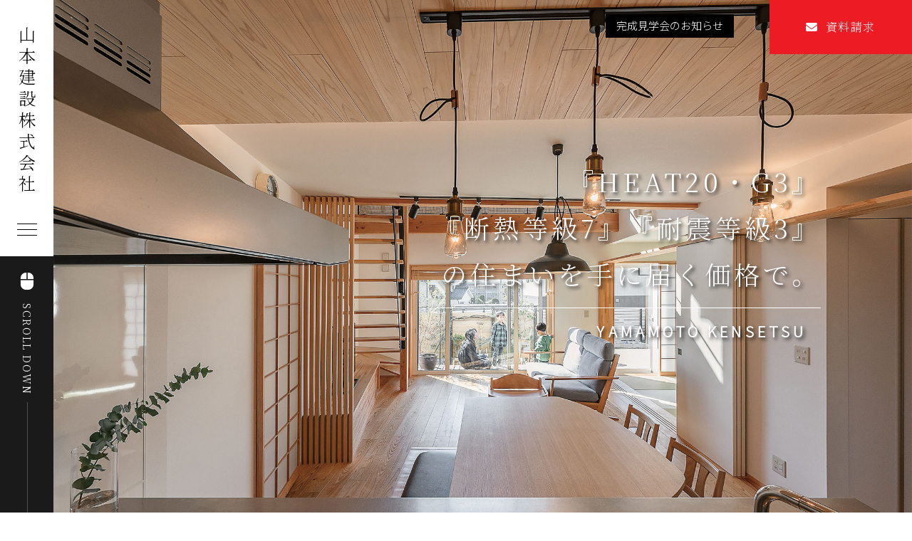

--- FILE ---
content_type: text/html; charset=UTF-8
request_url: https://yama-kk.com/
body_size: 9066
content:
<!doctype html>
<html>

<head prefix="og: https://ogp.me/ns# fb: https://ogp.me/ns/fb# website: https://ogp.me/ns/website#">
    <meta charset="utf-8">
    <meta http-equiv="content-language" content="ja">
    <meta http-equiv="X-UA-Compatible" content="IE=edge">
    <meta name="viewport" content="width=device-width, initial-scale=1.0">
    <meta name="format-detection" content="email=no,telephone=no,address=no">
    <title>長野市　工務店　新築　注文住宅｜山本建設株式会社</title>
    <meta property="og:title" content="山本建設株式会社">
    <meta property="og:type" content="website">
    <meta property="og:url" content="https://www.yama-kk.com/">
    <meta property="og:image" content="https://www.yama-kk.com/cms/wp-content/themes/yamamoto-kk/assets/images/ogp.jpg">
    <meta name="twitter:card" content="summary_large_image">
    <meta property="og:locale" content="ja_JP">
    <meta property="og:site_name" content="山本建設株式会社">

    <link rel="canonical" href="https://www.yama-kk.com/">
    <link rel="shortcut icon" href="https://www.yama-kk.com/cms/wp-content/themes/yamamoto-kk/assets/images/favicon.ico">

    <link href="https://www.yama-kk.com/cms/wp-content/themes/yamamoto-kk/assets/styles/style_import.css??2024.07.26.01" rel="stylesheet"
        type="text/css">
    <link href="https://www.yama-kk.com/cms/wp-content/themes/yamamoto-kk/assets/drawer/drawer.min.css" rel="stylesheet"
        type="text/css">
    <link rel="stylesheet" type="text/css"
        href="https://cdnjs.cloudflare.com/ajax/libs/bxslider/4.2.15/jquery.bxslider.min.css">
    <link rel="stylesheet" href="https://cdnjs.cloudflare.com/ajax/libs/slick-carousel/1.9.0/slick.min.css">
    <link rel="stylesheet" href="https://cdnjs.cloudflare.com/ajax/libs/slick-carousel/1.9.0/slick-theme.min.css">
    <link rel="stylesheet" type="text/css" href="https://www.yama-kk.com/cms/wp-content/themes/yamamoto-kk/assets/slick/slick.css"
        media="screen" />
    <link rel="stylesheet" type="text/css"
        href="https://cdnjs.cloudflare.com/ajax/libs/bxslider/4.2.15/jquery.bxslider.min.css">
    <link rel="stylesheet" href="https://cdn.jsdelivr.net/npm/luminous-lightbox@2.3.2/dist/luminous-basic.min.css">
	<link rel="stylesheet" href="https://cdnjs.cloudflare.com/ajax/libs/font-awesome/6.7.1/css/all.min.css">
    <link rel="preconnect" href="https://fonts.googleapis.com">
    <link rel="preconnect" href="https://fonts.gstatic.com" crossorigin>
    <link
        href="https://fonts.googleapis.com/css2?family=Noto+Sans+JP:wght@300&family=Noto+Serif+JP:wght@200;300;600&display=swap"
        rel="stylesheet">
    <title>山本建設株式会社 &#8211; Just another WordPress site</title>
<meta name='robots' content='max-image-preview:large' />

<!-- All in One SEO Pack 2.10.1 by Michael Torbert of Semper Fi Web Design[421,436] -->
<meta name="description"  content="長野市・千曲市・上田市・須坂市・中野市で自由設計の注文住宅なら低燃費住宅専門の山本建設株式会社へ。 かっこいいのにエコで低燃費な家しかも強い。 自然エネルギー利用のパッシブデザインでＷ断熱の高断熱高気密・床下エアコン・Q1.0・省エネ低燃費住宅の新築、断熱改修リフォームをお任せ下さい。" />

<link rel="canonical" href="https://www.yama-kk.com/" />
<meta property="og:title" content="山本建設株式会社" />
<meta property="og:type" content="website" />
<meta property="og:url" content="https://www.yama-kk.com/" />
<meta property="og:image" content="https://www.yama-kk.com/cms/wp-content/plugins/all-in-one-seo-pack/images/default-user-image.png" />
<meta property="og:site_name" content="山本建設株式会社" />
<meta property="og:description" content="Just another WordPress site" />
<meta name="twitter:card" content="summary" />
<meta name="twitter:title" content="山本建設株式会社" />
<meta name="twitter:description" content="Just another WordPress site" />
<meta name="twitter:image" content="https://www.yama-kk.com/cms/wp-content/plugins/all-in-one-seo-pack/images/default-user-image.png" />
<meta itemprop="image" content="https://www.yama-kk.com/cms/wp-content/plugins/all-in-one-seo-pack/images/default-user-image.png" />
<!-- /all in one seo pack -->
<link rel='dns-prefetch' href='//www.yama-kk.com' />
<link rel="alternate" type="application/rss+xml" title="山本建設株式会社 &raquo; フィード" href="https://www.yama-kk.com/feed/" />
<link rel="alternate" type="application/rss+xml" title="山本建設株式会社 &raquo; コメントフィード" href="https://www.yama-kk.com/comments/feed/" />
<script>
window._wpemojiSettings = {"baseUrl":"https:\/\/s.w.org\/images\/core\/emoji\/14.0.0\/72x72\/","ext":".png","svgUrl":"https:\/\/s.w.org\/images\/core\/emoji\/14.0.0\/svg\/","svgExt":".svg","source":{"concatemoji":"https:\/\/www.yama-kk.com\/cms\/wp-includes\/js\/wp-emoji-release.min.js?ver=6.1.9"}};
/*! This file is auto-generated */
!function(e,a,t){var n,r,o,i=a.createElement("canvas"),p=i.getContext&&i.getContext("2d");function s(e,t){var a=String.fromCharCode,e=(p.clearRect(0,0,i.width,i.height),p.fillText(a.apply(this,e),0,0),i.toDataURL());return p.clearRect(0,0,i.width,i.height),p.fillText(a.apply(this,t),0,0),e===i.toDataURL()}function c(e){var t=a.createElement("script");t.src=e,t.defer=t.type="text/javascript",a.getElementsByTagName("head")[0].appendChild(t)}for(o=Array("flag","emoji"),t.supports={everything:!0,everythingExceptFlag:!0},r=0;r<o.length;r++)t.supports[o[r]]=function(e){if(p&&p.fillText)switch(p.textBaseline="top",p.font="600 32px Arial",e){case"flag":return s([127987,65039,8205,9895,65039],[127987,65039,8203,9895,65039])?!1:!s([55356,56826,55356,56819],[55356,56826,8203,55356,56819])&&!s([55356,57332,56128,56423,56128,56418,56128,56421,56128,56430,56128,56423,56128,56447],[55356,57332,8203,56128,56423,8203,56128,56418,8203,56128,56421,8203,56128,56430,8203,56128,56423,8203,56128,56447]);case"emoji":return!s([129777,127995,8205,129778,127999],[129777,127995,8203,129778,127999])}return!1}(o[r]),t.supports.everything=t.supports.everything&&t.supports[o[r]],"flag"!==o[r]&&(t.supports.everythingExceptFlag=t.supports.everythingExceptFlag&&t.supports[o[r]]);t.supports.everythingExceptFlag=t.supports.everythingExceptFlag&&!t.supports.flag,t.DOMReady=!1,t.readyCallback=function(){t.DOMReady=!0},t.supports.everything||(n=function(){t.readyCallback()},a.addEventListener?(a.addEventListener("DOMContentLoaded",n,!1),e.addEventListener("load",n,!1)):(e.attachEvent("onload",n),a.attachEvent("onreadystatechange",function(){"complete"===a.readyState&&t.readyCallback()})),(e=t.source||{}).concatemoji?c(e.concatemoji):e.wpemoji&&e.twemoji&&(c(e.twemoji),c(e.wpemoji)))}(window,document,window._wpemojiSettings);
</script>
<style>
img.wp-smiley,
img.emoji {
	display: inline !important;
	border: none !important;
	box-shadow: none !important;
	height: 1em !important;
	width: 1em !important;
	margin: 0 0.07em !important;
	vertical-align: -0.1em !important;
	background: none !important;
	padding: 0 !important;
}
</style>
	<link rel='stylesheet' id='wp-block-library-css' href='https://www.yama-kk.com/cms/wp-includes/css/dist/block-library/style.min.css?ver=6.1.9' media='all' />
<link rel='stylesheet' id='classic-theme-styles-css' href='https://www.yama-kk.com/cms/wp-includes/css/classic-themes.min.css?ver=1' media='all' />
<style id='global-styles-inline-css'>
body{--wp--preset--color--black: #000000;--wp--preset--color--cyan-bluish-gray: #abb8c3;--wp--preset--color--white: #ffffff;--wp--preset--color--pale-pink: #f78da7;--wp--preset--color--vivid-red: #cf2e2e;--wp--preset--color--luminous-vivid-orange: #ff6900;--wp--preset--color--luminous-vivid-amber: #fcb900;--wp--preset--color--light-green-cyan: #7bdcb5;--wp--preset--color--vivid-green-cyan: #00d084;--wp--preset--color--pale-cyan-blue: #8ed1fc;--wp--preset--color--vivid-cyan-blue: #0693e3;--wp--preset--color--vivid-purple: #9b51e0;--wp--preset--gradient--vivid-cyan-blue-to-vivid-purple: linear-gradient(135deg,rgba(6,147,227,1) 0%,rgb(155,81,224) 100%);--wp--preset--gradient--light-green-cyan-to-vivid-green-cyan: linear-gradient(135deg,rgb(122,220,180) 0%,rgb(0,208,130) 100%);--wp--preset--gradient--luminous-vivid-amber-to-luminous-vivid-orange: linear-gradient(135deg,rgba(252,185,0,1) 0%,rgba(255,105,0,1) 100%);--wp--preset--gradient--luminous-vivid-orange-to-vivid-red: linear-gradient(135deg,rgba(255,105,0,1) 0%,rgb(207,46,46) 100%);--wp--preset--gradient--very-light-gray-to-cyan-bluish-gray: linear-gradient(135deg,rgb(238,238,238) 0%,rgb(169,184,195) 100%);--wp--preset--gradient--cool-to-warm-spectrum: linear-gradient(135deg,rgb(74,234,220) 0%,rgb(151,120,209) 20%,rgb(207,42,186) 40%,rgb(238,44,130) 60%,rgb(251,105,98) 80%,rgb(254,248,76) 100%);--wp--preset--gradient--blush-light-purple: linear-gradient(135deg,rgb(255,206,236) 0%,rgb(152,150,240) 100%);--wp--preset--gradient--blush-bordeaux: linear-gradient(135deg,rgb(254,205,165) 0%,rgb(254,45,45) 50%,rgb(107,0,62) 100%);--wp--preset--gradient--luminous-dusk: linear-gradient(135deg,rgb(255,203,112) 0%,rgb(199,81,192) 50%,rgb(65,88,208) 100%);--wp--preset--gradient--pale-ocean: linear-gradient(135deg,rgb(255,245,203) 0%,rgb(182,227,212) 50%,rgb(51,167,181) 100%);--wp--preset--gradient--electric-grass: linear-gradient(135deg,rgb(202,248,128) 0%,rgb(113,206,126) 100%);--wp--preset--gradient--midnight: linear-gradient(135deg,rgb(2,3,129) 0%,rgb(40,116,252) 100%);--wp--preset--duotone--dark-grayscale: url('#wp-duotone-dark-grayscale');--wp--preset--duotone--grayscale: url('#wp-duotone-grayscale');--wp--preset--duotone--purple-yellow: url('#wp-duotone-purple-yellow');--wp--preset--duotone--blue-red: url('#wp-duotone-blue-red');--wp--preset--duotone--midnight: url('#wp-duotone-midnight');--wp--preset--duotone--magenta-yellow: url('#wp-duotone-magenta-yellow');--wp--preset--duotone--purple-green: url('#wp-duotone-purple-green');--wp--preset--duotone--blue-orange: url('#wp-duotone-blue-orange');--wp--preset--font-size--small: 13px;--wp--preset--font-size--medium: 20px;--wp--preset--font-size--large: 36px;--wp--preset--font-size--x-large: 42px;--wp--preset--spacing--20: 0.44rem;--wp--preset--spacing--30: 0.67rem;--wp--preset--spacing--40: 1rem;--wp--preset--spacing--50: 1.5rem;--wp--preset--spacing--60: 2.25rem;--wp--preset--spacing--70: 3.38rem;--wp--preset--spacing--80: 5.06rem;}:where(.is-layout-flex){gap: 0.5em;}body .is-layout-flow > .alignleft{float: left;margin-inline-start: 0;margin-inline-end: 2em;}body .is-layout-flow > .alignright{float: right;margin-inline-start: 2em;margin-inline-end: 0;}body .is-layout-flow > .aligncenter{margin-left: auto !important;margin-right: auto !important;}body .is-layout-constrained > .alignleft{float: left;margin-inline-start: 0;margin-inline-end: 2em;}body .is-layout-constrained > .alignright{float: right;margin-inline-start: 2em;margin-inline-end: 0;}body .is-layout-constrained > .aligncenter{margin-left: auto !important;margin-right: auto !important;}body .is-layout-constrained > :where(:not(.alignleft):not(.alignright):not(.alignfull)){max-width: var(--wp--style--global--content-size);margin-left: auto !important;margin-right: auto !important;}body .is-layout-constrained > .alignwide{max-width: var(--wp--style--global--wide-size);}body .is-layout-flex{display: flex;}body .is-layout-flex{flex-wrap: wrap;align-items: center;}body .is-layout-flex > *{margin: 0;}:where(.wp-block-columns.is-layout-flex){gap: 2em;}.has-black-color{color: var(--wp--preset--color--black) !important;}.has-cyan-bluish-gray-color{color: var(--wp--preset--color--cyan-bluish-gray) !important;}.has-white-color{color: var(--wp--preset--color--white) !important;}.has-pale-pink-color{color: var(--wp--preset--color--pale-pink) !important;}.has-vivid-red-color{color: var(--wp--preset--color--vivid-red) !important;}.has-luminous-vivid-orange-color{color: var(--wp--preset--color--luminous-vivid-orange) !important;}.has-luminous-vivid-amber-color{color: var(--wp--preset--color--luminous-vivid-amber) !important;}.has-light-green-cyan-color{color: var(--wp--preset--color--light-green-cyan) !important;}.has-vivid-green-cyan-color{color: var(--wp--preset--color--vivid-green-cyan) !important;}.has-pale-cyan-blue-color{color: var(--wp--preset--color--pale-cyan-blue) !important;}.has-vivid-cyan-blue-color{color: var(--wp--preset--color--vivid-cyan-blue) !important;}.has-vivid-purple-color{color: var(--wp--preset--color--vivid-purple) !important;}.has-black-background-color{background-color: var(--wp--preset--color--black) !important;}.has-cyan-bluish-gray-background-color{background-color: var(--wp--preset--color--cyan-bluish-gray) !important;}.has-white-background-color{background-color: var(--wp--preset--color--white) !important;}.has-pale-pink-background-color{background-color: var(--wp--preset--color--pale-pink) !important;}.has-vivid-red-background-color{background-color: var(--wp--preset--color--vivid-red) !important;}.has-luminous-vivid-orange-background-color{background-color: var(--wp--preset--color--luminous-vivid-orange) !important;}.has-luminous-vivid-amber-background-color{background-color: var(--wp--preset--color--luminous-vivid-amber) !important;}.has-light-green-cyan-background-color{background-color: var(--wp--preset--color--light-green-cyan) !important;}.has-vivid-green-cyan-background-color{background-color: var(--wp--preset--color--vivid-green-cyan) !important;}.has-pale-cyan-blue-background-color{background-color: var(--wp--preset--color--pale-cyan-blue) !important;}.has-vivid-cyan-blue-background-color{background-color: var(--wp--preset--color--vivid-cyan-blue) !important;}.has-vivid-purple-background-color{background-color: var(--wp--preset--color--vivid-purple) !important;}.has-black-border-color{border-color: var(--wp--preset--color--black) !important;}.has-cyan-bluish-gray-border-color{border-color: var(--wp--preset--color--cyan-bluish-gray) !important;}.has-white-border-color{border-color: var(--wp--preset--color--white) !important;}.has-pale-pink-border-color{border-color: var(--wp--preset--color--pale-pink) !important;}.has-vivid-red-border-color{border-color: var(--wp--preset--color--vivid-red) !important;}.has-luminous-vivid-orange-border-color{border-color: var(--wp--preset--color--luminous-vivid-orange) !important;}.has-luminous-vivid-amber-border-color{border-color: var(--wp--preset--color--luminous-vivid-amber) !important;}.has-light-green-cyan-border-color{border-color: var(--wp--preset--color--light-green-cyan) !important;}.has-vivid-green-cyan-border-color{border-color: var(--wp--preset--color--vivid-green-cyan) !important;}.has-pale-cyan-blue-border-color{border-color: var(--wp--preset--color--pale-cyan-blue) !important;}.has-vivid-cyan-blue-border-color{border-color: var(--wp--preset--color--vivid-cyan-blue) !important;}.has-vivid-purple-border-color{border-color: var(--wp--preset--color--vivid-purple) !important;}.has-vivid-cyan-blue-to-vivid-purple-gradient-background{background: var(--wp--preset--gradient--vivid-cyan-blue-to-vivid-purple) !important;}.has-light-green-cyan-to-vivid-green-cyan-gradient-background{background: var(--wp--preset--gradient--light-green-cyan-to-vivid-green-cyan) !important;}.has-luminous-vivid-amber-to-luminous-vivid-orange-gradient-background{background: var(--wp--preset--gradient--luminous-vivid-amber-to-luminous-vivid-orange) !important;}.has-luminous-vivid-orange-to-vivid-red-gradient-background{background: var(--wp--preset--gradient--luminous-vivid-orange-to-vivid-red) !important;}.has-very-light-gray-to-cyan-bluish-gray-gradient-background{background: var(--wp--preset--gradient--very-light-gray-to-cyan-bluish-gray) !important;}.has-cool-to-warm-spectrum-gradient-background{background: var(--wp--preset--gradient--cool-to-warm-spectrum) !important;}.has-blush-light-purple-gradient-background{background: var(--wp--preset--gradient--blush-light-purple) !important;}.has-blush-bordeaux-gradient-background{background: var(--wp--preset--gradient--blush-bordeaux) !important;}.has-luminous-dusk-gradient-background{background: var(--wp--preset--gradient--luminous-dusk) !important;}.has-pale-ocean-gradient-background{background: var(--wp--preset--gradient--pale-ocean) !important;}.has-electric-grass-gradient-background{background: var(--wp--preset--gradient--electric-grass) !important;}.has-midnight-gradient-background{background: var(--wp--preset--gradient--midnight) !important;}.has-small-font-size{font-size: var(--wp--preset--font-size--small) !important;}.has-medium-font-size{font-size: var(--wp--preset--font-size--medium) !important;}.has-large-font-size{font-size: var(--wp--preset--font-size--large) !important;}.has-x-large-font-size{font-size: var(--wp--preset--font-size--x-large) !important;}
.wp-block-navigation a:where(:not(.wp-element-button)){color: inherit;}
:where(.wp-block-columns.is-layout-flex){gap: 2em;}
.wp-block-pullquote{font-size: 1.5em;line-height: 1.6;}
</style>
<link rel='stylesheet' id='toc-screen-css' href='https://www.yama-kk.com/cms/wp-content/plugins/table-of-contents-plus/screen.min.css?ver=1509' media='all' />
<link rel='stylesheet' id='wp-pagenavi-css' href='https://www.yama-kk.com/cms/wp-content/plugins/wp-pagenavi/pagenavi-css.css?ver=2.70' media='all' />
<link rel='stylesheet' id='yamamoto-kk-style-css' href='https://www.yama-kk.com/cms/wp-content/themes/yamamoto-kk/style.css?ver=1.0.0' media='all' />
<link rel="https://api.w.org/" href="https://www.yama-kk.com/wp-json/" /><link rel="alternate" type="application/json" href="https://www.yama-kk.com/wp-json/wp/v2/pages/11414" /><link rel="EditURI" type="application/rsd+xml" title="RSD" href="https://www.yama-kk.com/cms/xmlrpc.php?rsd" />
<link rel="wlwmanifest" type="application/wlwmanifest+xml" href="https://www.yama-kk.com/cms/wp-includes/wlwmanifest.xml" />
<meta name="generator" content="WordPress 6.1.9" />
<link rel='shortlink' href='https://www.yama-kk.com/' />
<link rel="alternate" type="application/json+oembed" href="https://www.yama-kk.com/wp-json/oembed/1.0/embed?url=https%3A%2F%2Fwww.yama-kk.com%2F" />
<link rel="alternate" type="text/xml+oembed" href="https://www.yama-kk.com/wp-json/oembed/1.0/embed?url=https%3A%2F%2Fwww.yama-kk.com%2F&#038;format=xml" />
    	<link rel="stylesheet" href="https://cdnjs.cloudflare.com/ajax/libs/font-awesome/6.7.1/css/all.min.css">
</head>

<body class="drawer drawer--left">
    <div id="splash">
        <div class="loader_cover loader_cover-up"></div>
        <div class="loader_cover loader_cover-down"></div>
    </div>
    <div class="splashbg"></div>


    <nav class="drawer-nav" role="navigation">
        <div class="drawer-back">
            <div class="drawer-back-inner">
                <div class="d-menu-table">
                    <dl class="d-menu-table-a mb40">
                        <dt>
                            <a href="https://www.yama-kk.com/">
                                TOP
                            </a>
                        </dt>
                        <dt>
                            <a href="https://www.yama-kk.com/about/">
                                家づくりの「目指すもの」
                            </a>
                            <dl>
                                <dt><a href="https://www.yama-kk.com/about#commitment">家づくりの「こだわり」</a>
                                </dt>
                                <dt><a href="https://www.yama-kk.com/about#technology">家づくりの「技術」</a>
                                </dt>
                            </dl>
                        </dt>
                        <dt>
                            <a href="https://www.yama-kk.com/guarantee/">
                                保証制度
                            </a>
                        </dt>
                        <dt>
                            <a href="https://www.yama-kk.com/renovation/">
                                性能向上リノベーション
                            </a>
                        </dt>
                        <dt>
                            <a href="https://www.yama-kk.com/flow/">
                                家づくりの「流れ」
                            </a>
                        </dt>
                        <dt>
                            <a href="https://www.yama-kk.com/information/">
                                ブログ
                            </a>
                        </dt>
                        <dt>
                            <a href="https://www.yama-kk.com/work/">
                                施工事例
                            </a>
                        </dt>
                        <dt>
                            <a href="https://www.yama-kk.com/company/">
                                会社案内
                            </a>
                        </dt>
                        <dt>
                            <a href="https://www.yama-kk.com/contact/">
                                ご相談・お問い合わせ
                            </a>
                        </dt>
                    </dl>
                                                                                                    <dl class="d-menu-kengaku">
                        <dt><a href="https://www.yama-kk.com/information/%e5%8f%a4%e9%87%8c%e3%81%ae%e5%ae%b6-2/">完成見学会のお知らせ</a></dt>
                    </dl>
                                                                            </div>
            </div>
        </div>
    </nav>
    <header>
        <div class="side-title">
            <h1 class="abs-d"><a href="https://www.yama-kk.com/">山本建設株式会社</a></h1>
            <button type="button" class="drawer-toggle drawer-hamburger">
                <span class="sr-only">toggle navigation</span>
                <span class="drawer-hamburger-icon"></span>
            </button>
        </div>
        <div class="side-br">
            <div class="wh-line"></div>
            <div class="scroll">
                <div class="scroll-inner abs-d">
                    <span><i class="fa-solid fa-computer-mouse"></i></span>
                    SCROLL DOWN
                </div>
            </div>
        </div>
        <ul class="top-contact-b">
			<li><a href="https://www.yama-kk.com/contact/"><i class="fa-solid fa-envelope"></i>資料請求</a></li>
        </ul>
    </header>
    <div class="container">
        <ul class="top-contact">
			<li><a href="https://www.yama-kk.com/contact/"><i class="fa-solid fa-envelope"></i>資料請求</a></li>
        </ul>
                                                                                            <ul class="kengaku">
                        <li><a href="https://www.yama-kk.com/information/%e5%8f%a4%e9%87%8c%e3%81%ae%e5%ae%b6-2/">完成見学会のお知らせ</a></li>
                    </ul>
                                                            <div id="luxy">
    <section id="main-visual">
		<div class="w-worll"></div>
		<div class="main-comment">
			<h3>『HEAT20・G3』<br>『断熱等級7』『耐震等級3』<br>の住まいを手に届く価格で。<span>YAMAMOTO KENSETSU</span></h3>
		</div>
		<ul class="main-slider">
			<li class="slider-item bgp-a luxy-el" data-speed-y="10"><img src="https://www.yama-kk.com/cms/wp-content/themes/yamamoto-kk/assets/images/main-c.jpg" alt=""/></li>
			<li class="slider-item bgp-a luxy-el" data-speed-y="10"><img src="https://www.yama-kk.com/cms/wp-content/themes/yamamoto-kk/assets/images/main-a.jpg" alt=""/></li>
			<li class="slider-item bgp-a luxy-el" data-speed-y="10"><img src="https://www.yama-kk.com/cms/wp-content/themes/yamamoto-kk/assets/images/main-d.jpg" alt=""/></li>
			<li class="slider-item bgp-a luxy-el" data-speed-y="10"><img src="https://www.yama-kk.com/cms/wp-content/themes/yamamoto-kk/assets/images/main-e.jpg" alt=""/></li>
		</ul>
	</section>
    <section id="first-contents">
        <div class="br-back"></div>
        <div class="fr-title luxy-el" data-speed-y="5">
            <h2>BLOG</h2>
            <ul class="view">
                <li><a href="https://www.yama-kk.com/information/">詳しくはこちら<i
                            class="fa-solid fa-circle-chevron-right"></i></a></li>
            </ul>
        </div>
        <div class="blog-table luxy-el" data-speed-y="5">
            <div class="blog-table-inner">
                <div class="bt-slide">
                    <ul class="bt-list">
                                                                                                                        <!--loop-->
                        <li>
                            <a href="https://www.yama-kk.com/information/%e5%b7%a6%e5%ae%98%e5%b7%a5%e4%ba%8b-3/">
                                <span class="bt-photo h-img">
                                                                    <img src="https://www.yama-kk.com/cms/wp-content/uploads/2025/11/IMG_2742.jpg" alt="左官工事" />
                                                                </span>
                                                                <span class="bt-box">
                                    <span class="bt-data">2025/12/04</span>
                                    <span class="bt-title">左官工事</span>
                                    <span class="bt-com">そとん壁施工 左官工事はまず左官材料が垂直面に塗れるよう「ラス網」を通気層の上に貼り付けます↑ ラス網が貼れたらそこに下･･･</span>
                                </span>
                            </a>
                        </li>
                        <!--loop-->
                                                                        <!--loop-->
                        <li>
                            <a href="https://www.yama-kk.com/information/%e6%96%b0%e4%bd%8f%e5%8d%94%e3%83%bb%e9%95%b7%e9%87%8e%e6%94%af%e9%83%a8%e7%a0%94%e4%bf%ae/">
                                <span class="bt-photo h-img">
                                                                    <img src="https://www.yama-kk.com/cms/wp-content/uploads/2025/12/589521133184221765-1.jpg" alt="新住協・長野支部研修" />
                                                                </span>
                                                                <span class="bt-box">
                                    <span class="bt-data">2025/12/01</span>
                                    <span class="bt-title">新住協・長野支部研修</span>
                                    <span class="bt-com">先週は新住協長野支部の研修 現場研修と座学 まずはアトリエカムイさんの施工中現場へ 新住協のメンバーなら見慣れたGWの付･･･</span>
                                </span>
                            </a>
                        </li>
                        <!--loop-->
                                                                        <!--loop-->
                        <li>
                            <a href="https://www.yama-kk.com/information/%e5%9f%ba%e7%a4%8e%e6%96%ad%e7%86%b1-4/">
                                <span class="bt-photo h-img">
                                                                    <img src="https://www.yama-kk.com/cms/wp-content/uploads/2025/11/IMG_2768.jpg" alt="基礎断熱" />
                                                                </span>
                                                                <span class="bt-box">
                                    <span class="bt-data">2025/11/23</span>
                                    <span class="bt-title">基礎断熱</span>
                                    <span class="bt-com">上徳間の家 基礎断熱の樹脂モルタル仕上げ上塗り メッシュを塗り込んでクラック防止に 最近は基礎断熱のシロアリ対応も進化し･･･</span>
                                </span>
                            </a>
                        </li>
                        <!--loop-->
                                                                        <!--loop-->
                        <li>
                            <a href="https://www.yama-kk.com/information/%e6%96%b0%e4%bd%8f%e5%8d%94%e3%83%bb%e9%95%b7%e9%87%8e%e7%b7%8f%e4%bc%9a%e3%83%bb%e3%83%90%e3%82%b9%e8%a6%8b%e5%ad%a6/">
                                <span class="bt-photo h-img">
                                                                    <img src="https://www.yama-kk.com/cms/wp-content/uploads/2025/10/F40DCE57C8D67B7B5B78144C633A42F5C2CDCB53.jpg" alt="新住協・長野総会・バス見学" />
                                                                </span>
                                                                <span class="bt-box">
                                    <span class="bt-data">2025/10/29</span>
                                    <span class="bt-title">新住協・長野総会・バス見学</span>
                                    <span class="bt-com">長野総会2日目は長野支部メンバーの現場見学 弊社の建設中の新社屋を見て頂きました 現場は丁度、断熱・気密工事が完了してお･･･</span>
                                </span>
                            </a>
                        </li>
                        <!--loop-->
                                                                        <!--loop-->
                        <li>
                            <a href="https://www.yama-kk.com/information/%e6%96%b0%e4%bd%8f%e5%8d%94%e7%b7%8f%e4%bc%9a%e3%83%bb%e4%bb%8a%e5%b9%b4%e3%81%af%e9%95%b7%e9%87%8e/">
                                <span class="bt-photo h-img">
                                                                    <img src="https://www.yama-kk.com/cms/wp-content/uploads/2025/10/IMG_2637.jpg" alt="新住協総会・今年は長野" />
                                                                </span>
                                                                <span class="bt-box">
                                    <span class="bt-data">2025/10/21</span>
                                    <span class="bt-title">新住協総会・今年は長野</span>
                                    <span class="bt-com">年に1度の新住協総会が今年は長野で開催されました。 いつもながらの鎌田先生の技術講演から久保田代表理事と2人の漫才で落ち･･･</span>
                                </span>
                            </a>
                        </li>
                        <!--loop-->
                                                                        <!--loop-->
                        <li>
                            <a href="https://www.yama-kk.com/information/%e5%86%b7%e6%9a%96%e6%88%bf%e3%83%87%e3%82%b0%e3%83%aa%e3%83%bc%e3%83%87%e3%83%bc/">
                                <span class="bt-photo h-img">
                                                                    <img src="https://www.yama-kk.com/cms/wp-content/uploads/2025/09/002.jpg" alt="冷暖房デグリーデー" />
                                                                </span>
                                                                <span class="bt-box">
                                    <span class="bt-data">2025/09/30</span>
                                    <span class="bt-title">冷暖房デグリーデー</span>
                                    <span class="bt-com">環境省の冷暖房デグリーデー（特定の期間における日平均気温と設定温度との差を積算した指標）将来予測によると、 冬は温暖化に･･･</span>
                                </span>
                            </a>
                        </li>
                        <!--loop-->
                                                                        <!--loop-->
                        <li>
                            <a href="https://www.yama-kk.com/information/%e7%a5%9d%ef%bc%81%e4%b8%8a%e6%a3%9f-23/">
                                <span class="bt-photo h-img">
                                                                    <img src="https://www.yama-kk.com/cms/wp-content/uploads/2025/09/IMG_2607.jpg" alt="祝！上棟" />
                                                                </span>
                                                                <span class="bt-box">
                                    <span class="bt-data">2025/09/17</span>
                                    <span class="bt-title">祝！上棟</span>
                                    <span class="bt-com">上徳間の家 本日めでたく上棟になりました 9月中旬とは思えない気温の中大工さん頑張ってくれています 上徳間の家は平屋でU･･･</span>
                                </span>
                            </a>
                        </li>
                        <!--loop-->
                                                                        <!--loop-->
                        <li>
                            <a href="https://www.yama-kk.com/information/%e9%95%b7%e6%9c%9f%e5%84%aa%e8%89%af%e4%bd%8f%e5%ae%85%e3%81%ab%e3%81%aa%e3%82%8a%e3%81%be%e3%81%99%e3%81%8b%ef%bc%9f/">
                                <span class="bt-photo h-img">
                                                                    <img src="https://www.yama-kk.com/cms/wp-content/uploads/2025/09/house_img.jpg" alt="長期優良住宅になりますか？" />
                                                                </span>
                                                                <span class="bt-box">
                                    <span class="bt-data">2025/09/09</span>
                                    <span class="bt-title">長期優良住宅になりますか？</span>
                                    <span class="bt-com">長期優良住宅という単語が一般的に聞かれるようになりました たまに聞かれるのが 「御社は長期優良住宅が取れる内容ですか」 ･･･</span>
                                </span>
                            </a>
                        </li>
                        <!--loop-->
                                                                                            </ul>
                </div>
            </div>
        </div>
    </section>
    <section id="scond-contents">
        <div class="second-inner">
			<a href="https://www.yama-kk.com/about/">
            <div class="second-re luxy-el" data-speed-y="6"></div>
            <div class="s-photo">
                <div class="s-photo-box">
                    <div class="s-photo-inner h-img luxy-el" data-speed-y="5">
                        <img src="https://www.yama-kk.com/cms/wp-content/themes/yamamoto-kk/assets/images/photo001.jpg"
                            alt="家づくりの「目指すもの」" />
                    </div>
					<ul class="second-view">
						<li>詳しくはこちら<i class="fa-solid fa-circle-chevron-right"></i></li>
					</ul>
                </div>
            </div>
            <div class="s-bk luxy-el" data-speed-y="6">
                <div class="s-bk-inner">
                    <h2 class="second-title">家づくりの<span>「目指すもの」</span></h2>
                    <p class="second-txt">長く住み続ける住まいだからこそ<br>燃費や質にこだわりたい</p>
                </div>
                <div class="top-about">ABOUT</div>
            </div>
				</a>
        </div>
    </section>
	<section id="top-works">
        <div class="works-title luxy-el" data-speed-y="3">
            <h2>施工事例</h2>
            <ul class="works-view">
                <li><a href="https://www.yama-kk.com/work/">詳しくはこちら<i
                            class="fa-solid fa-circle-chevron-right"></i></a></li>
            </ul>
        </div>
        <div class="slide_table">
            <div class="side-works luxy-el" data-speed-y="3">WORKS</div>
            <div class="red-line luxy-el" data-speed-y="6"></div>
            <ul class="top-works slider-news luxy-el" data-speed-y="3">
                                                                                <!--loop-->
                <li>
                    <a href="https://www.yama-kk.com/work/%e5%90%89%e7%94%b0%e3%81%ae%e5%ae%b6-2/">
                        <span class="mask">
                            <img src="https://www.yama-kk.com/cms/wp-content/uploads/2025/06/D3409H.jpg"
                                alt="吉田の家">
                            <span class="cap">吉田の家</span>
                        </span>
                    </a>
                </li>
                <!--loop-->
                                                <!--loop-->
                <li>
                    <a href="https://www.yama-kk.com/work/%e5%a1%a9%e5%b4%8e%e3%81%ae%e5%ae%b6/">
                        <span class="mask">
                            <img src="https://www.yama-kk.com/cms/wp-content/uploads/2025/02/0003A8191H-1.jpg"
                                alt="塩崎の家">
                            <span class="cap">塩崎の家</span>
                        </span>
                    </a>
                </li>
                <!--loop-->
                                                <!--loop-->
                <li>
                    <a href="https://www.yama-kk.com/work/%e4%b8%ad%e9%87%8e%e3%81%ae%e5%ae%b6/">
                        <span class="mask">
                            <img src="https://www.yama-kk.com/cms/wp-content/uploads/2024/01/0005B1240.jpg"
                                alt="中野の家">
                            <span class="cap">中野の家</span>
                        </span>
                    </a>
                </li>
                <!--loop-->
                                                <!--loop-->
                <li>
                    <a href="https://www.yama-kk.com/work/%e4%b8%ad%e6%b0%b7%e9%89%8b%e3%81%ae%e5%ae%b6/">
                        <span class="mask">
                            <img src="https://www.yama-kk.com/cms/wp-content/uploads/2024/01/D4982.jpg"
                                alt="中氷鉋の家">
                            <span class="cap">中氷鉋の家</span>
                        </span>
                    </a>
                </li>
                <!--loop-->
                                                <!--loop-->
                <li>
                    <a href="https://www.yama-kk.com/work/%e4%b8%8a%e6%9d%be%e3%81%ae%e5%ae%b6b/">
                        <span class="mask">
                            <img src="https://www.yama-kk.com/cms/wp-content/uploads/2023/04/F7558H.jpg"
                                alt="上松の家B">
                            <span class="cap">上松の家B</span>
                        </span>
                    </a>
                </li>
                <!--loop-->
                                                <!--loop-->
                <li>
                    <a href="https://www.yama-kk.com/work/%e5%b0%8f%e5%b8%83%e6%96%bd%e3%81%ae%e5%ae%b6/">
                        <span class="mask">
                            <img src="https://www.yama-kk.com/cms/wp-content/uploads/2023/04/B7917H.jpg"
                                alt="小布施の家">
                            <span class="cap">小布施の家</span>
                        </span>
                    </a>
                </li>
                <!--loop-->
                                                
            </ul>
        </div>
    </section>
    <section id="center-link">
        <div class="center-back luxy-el" data-speed-y="-1"></div>
        <ul class="center-menu">
            <li class="luxy-el center-p-a" data-speed-y="-3">
                <a href="https://www.yama-kk.com/guarantee/">
                    <span class="center-photo h-img"><img
                            src="https://www.yama-kk.com/cms/wp-content/themes/yamamoto-kk/assets/images/E3743H.jpg"
                            alt="保証制度" /></span>
                    <span class="center-txt abs-c">保証制度</span>
                    <span class="center-txt-b">GUARANTEE</span>
                </a>
            </li>
            <li class="luxy-el" data-speed-y="0">
                <a href="https://www.yama-kk.com/renovation/">
                    <span class="center-photo h-img"><img
                            src="https://www.yama-kk.com/cms/wp-content/themes/yamamoto-kk/assets/images/A3322H.jpg"
                            alt="性能向上リノベーション" /></span>
                    <span class="center-txt abs-c">性能向上リノベーション</span>
                    <span class="center-txt-b">RENOVATION</span>
                </a>
            </li>
            <li class="luxy-el center-p-c" data-speed-y="3">
                <a href="https://www.yama-kk.com/flow/">
                    <span class="center-photo h-img"><img
                            src="https://www.yama-kk.com/cms/wp-content/themes/yamamoto-kk/assets/images/A8595H.jpg"
                            alt="家づくりの流れ" /></span>
                    <span class="center-txt abs-c">家づくりの流れ</span>
                    <span class="center-txt-b">FLOW</span>
                </a>
            </li>
        </ul>
    </section>
    
    

<footer>
    <ul class="footer-manu">
        <li>
            <a href="https://www.yama-kk.com/company/">
                <span class="footer-photo h-img"><img
                        src="https://www.yama-kk.com/cms/wp-content/themes/yamamoto-kk/assets/images/A0906_H.jpg" alt="会社案内" /></span>
                <span class="footer-txt abs-c">COMPANY<span>会社案内</span></span>
            </a>
        </li>
        <li>
            <a href="https://www.yama-kk.com/contact/">
                <span class="footer-photo h-img"><img
                        src="https://www.yama-kk.com/cms/wp-content/themes/yamamoto-kk/assets/images/A4344H.jpg"
                        alt="ご相談・お問い合わせ" /></span>
                <span class="footer-txt abs-c">CONTACT<span>ご相談・お問い合わせ</span></span>
            </a>
        </li>
    </ul>
    <div class="br-footer">
        <div class="footer-l">
            <h2>山本建設株式会社</h2>
            <p>〒388-8006　長野市篠ノ井御幣川598</p>
            <p>TEL 026-292-0938　FAX 026-292-1135</p>
        </div>
        <div class="footer-r">
            <p class="footer-tel"><span><img src="https://www.yama-kk.com/cms/wp-content/themes/yamamoto-kk/assets/images/free.png"
                        alt="フリーダイヤル" /></span><a href="tel:0120600938">0120-600-938</a></p>
            <p class="footer-copy">©Yamamoto Kensetsu,LTD. All Rights Reserved.</p>
        </div>
    </div>
</footer>
</div>
<ul id="page-top">
    <li><i class="fas fa-chevron-up"></i></li>
</ul>
</div>
</body>
<script src='https://www.yama-kk.com/cms/wp-content/themes/yamamoto-kk/js/navigation.js?ver=1.0.0' id='yamamoto-kk-navigation-js'></script>
<script src="https://code.jquery.com/jquery-3.4.1.min.js"
    integrity="sha256-CSXorXvZcTkaix6Yvo6HppcZGetbYMGWSFlBw8HfCJo=" crossorigin="anonymous"></script>
<script src="//cdnjs.cloudflare.com/ajax/libs/iScroll/5.2.0/iscroll.js"></script>
<script src="https://www.yama-kk.com/cms/wp-content/themes/yamamoto-kk/assets/drawer/drawer.min.js" charset="utf-8"></script>
<script src="https://www.yama-kk.com/cms/wp-content/themes/yamamoto-kk/assets/drawer/d-open.js" charset="utf-8"></script>
<script>
$(document).ready(function() {
    $('.drawer').drawer();
    $('.d-menu-table-a dt a').on('click', function() {
        $('.drawer').drawer('close');
    });
});
</script>
<script type="text/javascript" src="https://www.yama-kk.com/cms/wp-content/themes/yamamoto-kk/assets/slick/slick.min.js"></script>
<script type="text/javascript" src="https://www.yama-kk.com/cms/wp-content/themes/yamamoto-kk/assets/js/main-visual.js"></script>
<script type="text/javascript" src="https://www.yama-kk.com/cms/wp-content/themes/yamamoto-kk/assets/slick/slick_area.js?2024.09"></script>
<script type="text/javascript" src="https://www.yama-kk.com/cms/wp-content/themes/yamamoto-kk/assets/slick/slick_works.js"></script>
<script type="text/javascript" src="https://www.yama-kk.com/cms/wp-content/themes/yamamoto-kk/assets/slick/slick_life.js"></script>
<!--<script type="text/javascript" src="https://www.yama-kk.com/cms/wp-content/themes/yamamoto-kk/assets/js/luxy.min.js" charset="utf-8">
</script>
<script charset="utf-8">
	var width = $(window).width();
if(width > 767){
		luxy.init();
    }
</script>-->
<script type="text/javascript" src="https://www.yama-kk.com/cms/wp-content/themes/yamamoto-kk/assets/js/splash.js" charset="utf-8">
</script>
<script type="text/javascript" src="https://www.yama-kk.com/cms/wp-content/themes/yamamoto-kk/assets/js/txt.js" charset="utf-8">
</script>
<script type="text/javascript" src="https://www.yama-kk.com/cms/wp-content/themes/yamamoto-kk/assets/js/totop.js"></script>
<script type="text/javascript" src="https://www.yama-kk.com/cms/wp-content/themes/yamamoto-kk/assets/js/location.js"></script>
<script src="https://kit.fontawesome.com/f90dd93df1.js" crossorigin="anonymous"></script>
<script type="text/javascript" src="https://www.yama-kk.com/cms/wp-content/themes/yamamoto-kk/assets/js/acoddion-b.js"></script>
<script type="text/javascript" src="https://www.yama-kk.com/cms/wp-content/themes/yamamoto-kk/assets/js/acoddion.js"></script>
<script src="https://www.yama-kk.com/cms/wp-content/themes/yamamoto-kk/assets/zoom/luminous.min.js"></script>
<script>
		new LuminousGallery(document.querySelectorAll('.gallery-demo'));
	</script>
</html>

--- FILE ---
content_type: text/css
request_url: https://www.yama-kk.com/cms/wp-content/themes/yamamoto-kk/assets/styles/style_import.css??2024.07.26.01
body_size: 27
content:
@charset "UTF-8";

/*style_import.css*/

@import url("styles.css??2024") screen and (min-width:861px);

@import url("sp-styles.css?2024.07.26.01") screen and (max-width:860px);



--- FILE ---
content_type: text/css
request_url: https://www.yama-kk.com/cms/wp-content/themes/yamamoto-kk/assets/drawer/drawer.min.css
body_size: 2321
content:
/*!
 * jquery-drawer v3.2.2
 * Flexible drawer menu using jQuery, iScroll and CSS.
 * http://git.blivesta.com/drawer
 * License : MIT
 * Author : blivesta <design@blivesta.com> (http://blivesta.com/)
 */

.drawer-open{overflow:hidden!important}
.drawer-nav{
    position:fixed;z-index:40!important;top:0; bottom: 0; overflow:hidden;width:43%;height:100%;background:rgba(0,0,0,0.7);background-position: center center;background-size: cover;
}
@media screen and (max-width:861px){
.drawer-nav{
    position:fixed;z-index:40!important;top:0; bottom: 0; overflow:hidden;width:100%;height:100%;background:rgba(0,0,0,0.7);background-position: center center;background-size: cover;
}
}
.drawer-back {
    position: absolute;
    overflow: hidden;
    top: 0px;
    bottom: 0;
    width: 100%;
    left: -2px;
}

.drawer-brand{font-size:1.5rem;font-weight:700;line-height:3.75rem;display:block;padding-right:.75rem;padding-left:.75rem;text-decoration:none;color:#222}
.drawer-menu{margin:0;padding:0;list-style:none; max-width: 780px; margin-left: auto; margin-right: auto;}
.drawer-menu-item{font-size:1rem;display:block;padding:.75rem;text-decoration:none;color:#222}
.drawer-menu-item:hover{text-decoration:underline;color:#555;background-color:transparent}
.drawer-overlay{position:fixed;z-index:1;top:0;left:0;display:none;width:100%;height:100%;background-color:rgba(0,0,0,.2)}
.drawer-open .drawer-overlay{display:block}
.drawer--top .drawer-nav{top:-100%;left:0;width:100%;height:auto;max-height:100%;-webkit-transition:top .6s cubic-bezier(.19,1,.22,1);transition:top .6s cubic-bezier(.19,1,.22,1)}
.drawer--top.drawer-open .drawer-nav{top:0}
.drawer--top .drawer-hamburger,.drawer--top.drawer-open .drawer-hamburger{
    right: 0px;
}
@media screen and (max-width:861px){
.drawer--top .drawer-hamburger,.drawer--top.drawer-open .drawer-hamburger{
    right:0px;
	margin-top: 0px;
}
}
.drawer--left .drawer-nav{left:-43%;-webkit-transition:left .6s cubic-bezier(.19,1,.22,1);transition:left .6s cubic-bezier(.19,1,.22,1)}
@media screen and (max-width:861px){
.drawer--left .drawer-nav{left:-100%;-webkit-transition:left .6s cubic-bezier(.19,1,.22,1);transition:left .6s cubic-bezier(.19,1,.22,1)}
}
.drawer--left .drawer-hamburger,.drawer--left.drawer-open .drawer-nav,.drawer--left.drawer-open .drawer-navbar .drawer-hamburger{left:0}
.drawer--left.drawer-open .drawer-hamburger{left:0px;}
.drawer--right .drawer-nav{right:-16.25rem;-webkit-transition:right .6s cubic-bezier(.19,1,.22,1);transition:right .6s cubic-bezier(.19,1,.22,1)}
.drawer--right .drawer-hamburger,.drawer--right.drawer-open .drawer-nav,.drawer--right.drawer-open .drawer-navbar .drawer-hamburger{right:0}
.drawer--right.drawer-open .drawer-hamburger{right:16.25rem}

.drawer-hamburger{
	background-color: rgba(0,0,0,0);
	position:fixed;
	bottom: 50vh;
	z-index:51;
	height: 75px;
	display:block;
	box-sizing:content-box;
	width:75px;
	border:0;
	outline:0;
	padding: 0;
}
@media screen and (max-width:861px){
.drawer-hamburger{
	background-color: rgba(0,0,0,0);
	position:fixed;
	top: 0;
	margin-left: 0;
	z-index:51;
	height: 65px;
	display:block;
	box-sizing:content-box;
	width:43px;
	border:0;
	outline:0;
}
}
.drawer-hamburger:hover{
	cursor:pointer;
}
.drawer-hamburger-icon{
	position:relative;
	display:block;
	margin-top:5px;
	margin-bottom: 5px;
}
.drawer-hamburger-icon,.drawer-hamburger-icon:after{
	width:28px;
	margin: 0 auto;
	height:1px;
	-webkit-transition:all .6s cubic-bezier(.19,1,.22,1);
	transition:all .6s cubic-bezier(.19,1,.22,1);
	background-color:#000;
}
.drawer-hamburger-icon:before{
	width:28px;
	margin: 0 auto;
	height:1px;
	-webkit-transition:all .6s cubic-bezier(.19,1,.22,1);
	transition:all .6s cubic-bezier(.19,1,.22,1);
	background-color:#000;
}
.drawer-hamburger-icon:after,.drawer-hamburger-icon:before{
	position:absolute;top:8px;right:0;content:" "
}
.drawer-hamburger-icon:after{
	top: -8px;
	left: 0px;
}
.drawer-open .drawer-hamburger {
	background-color: #ED1C24;
	width: 75px;
}
@media screen and (max-width:861px){
.drawer-open .drawer-hamburger {
	background-color: #ED1C24;
	width: 45px;
}
}
.drawer-open .drawer-hamburger-icon{
	background-color:transparent;
}
.drawer-open .drawer-hamburger-icon:after,
.drawer-open .drawer-hamburger-icon:before{
	top: 10px;
	background-color:#FFF;
}
.drawer-open .drawer-hamburger-icon:before{
	-webkit-transform:rotate(45deg);
	transform:rotate(45deg);
	top: 0px;
	left: 0px;
	right: 0px;
	width: 28px
}
.drawer-open .drawer-hamburger-icon:after{
	-webkit-transform:rotate(-45deg);
	transform:rotate(-45deg);
	top: 0px;
	left: 0px;
}
.sr-only{
	position:absolute;
	overflow:hidden;
	clip:rect(0,0,0,0);
	width:1px;height:1px;margin:-1px;padding:0;border:0}.sr-only-focusable:active,.sr-only-focusable:focus{position:static;overflow:visible;clip:auto;width:auto;height:auto;margin:0}.drawer--sidebar,.drawer--sidebar .drawer-contents{background-color:#fff}
@media (min-width:64em){
	.drawer--sidebar .drawer-hamburger{display:none;visibility:hidden}
	.drawer--sidebar .drawer-nav{display:block;-webkit-transform:none;transform:none;position:fixed;width:12.5rem;height:100%}
	.drawer--sidebar.drawer--left .drawer-nav{left:0;border-right:1px solid #ddd}
	.drawer--sidebar.drawer--left .drawer-contents{margin-left:12.5rem}
	.drawer--sidebar.drawer--right .drawer-nav{right:0;border-left:1px solid #ddd}
	.drawer--sidebar.drawer--right .drawer-contents{margin-right:12.5rem}
	.drawer--sidebar .drawer-container{max-width:48rem}
}
@media (min-width:75em){.drawer--sidebar .drawer-nav{width:16.25rem}
	.drawer--sidebar.drawer--left .drawer-contents{margin-left:16.25rem}
	.drawer--sidebar.drawer--right .drawer-contents{margin-right:16.25rem}
	.drawer--sidebar .drawer-container{max-width:60rem}
}
.drawer--navbarTopGutter{padding-top:3.75rem}
.drawer-navbar .drawer-navbar-header{border-bottom:1px solid #ddd;background-color:#fff}
.drawer-navbar{z-index:3;top:0;width:100%}
.drawer-navbar--fixed{position:fixed}
.drawer-navbar-header{position:relative;z-index:3;box-sizing:border-box;width:100%;height:3.75rem;padding:0 .75rem;text-align:center}
.drawer-navbar .drawer-brand{line-height:3.75rem;display:inline-block;padding-top:0;padding-bottom:0;text-decoration:none}
.drawer-navbar .drawer-brand:hover{background-color:transparent}
.drawer-navbar .drawer-nav{padding-top:3.75rem}
.drawer-navbar .drawer-menu{padding-bottom:7.5rem}
@media (min-width:64em){
	.drawer-navbar{height:3.75rem;border-bottom:1px solid #ddd;background-color:#fff}
	.drawer-navbar .drawer-navbar-header{position:relative;display:block;float:left;width:auto;padding:0;border:0}
	.drawer-navbar .drawer-menu--right{float:right}
	.drawer-navbar .drawer-menu li{width: 100%; text-align: center;}
	.drawer-navbar .drawer-menu-item{line-height:3.75rem;padding-top:0;padding-bottom:0}
	.drawer-navbar .drawer-hamburger{display:none}
	.drawer-navbar .drawer-nav{position:relative;left:0;overflow:visible;width:auto;height:3.75rem;padding-top:0;-webkit-transform:translateZ(0);transform:translateZ(0)}.drawer-navbar .drawer-menu{padding:0}
	.drawer-navbar .drawer-dropdown-menu{position:absolute;width:16.25rem;border:1px solid #ddd}
	.drawer-navbar .drawer-dropdown-menu-item{padding-left:.75rem}
}
.drawer-dropdown-menu{display:none;box-sizing:border-box;width:100%;margin:0;padding:0;background-color:#fff}
.drawer-dropdown-menu>li{width:100%;list-style:none}
.drawer-dropdown-menu-item{line-height:3.75rem;display:block;padding:0;padding-right:.75rem;padding-left:1.5rem;text-decoration:none;color:#222}
.drawer-dropdown-menu-item:hover{text-decoration:underline;color:#555;background-color:transparent}
.drawer-dropdown.open>.drawer-dropdown-menu{display:block}
.drawer-dropdown .drawer-caret{display:inline-block;width:0;height:0;margin-left:4px;-webkit-transition:opacity .2s ease,-webkit-transform .2s ease;transition:opacity .2s ease,-webkit-transform .2s ease;transition:transform .2s ease,opacity .2s ease;transition:transform .2s ease,opacity .2s ease,-webkit-transform .2s ease;-webkit-transform:rotate(0deg);transform:rotate(0deg);vertical-align:middle;border-top:4px solid;border-right:4px solid transparent;border-left:4px solid transparent}
.drawer-dropdown.open .drawer-caret{-webkit-transform:rotate(180deg);transform:rotate(180deg)}
.drawer-container{margin-right:auto;margin-left:auto}
@media (min-width:64em){.drawer-container{max-width:60rem}}

@media (min-width:75em){.drawer-container{max-width:70rem}}
	.drawer-hamburger p {
		position: absolute;
		bottom: 5px;
		font-size: 100%;
	}

.drawer-back-inner {
	background-color: rgba(0,0,0,0.5);
	max-width: 600px;
	width: 60%;
	margin-left: 75px;
	position: absolute;
	top: 0;
	bottom: 0;
}
@media screen and (max-width:861px){
.drawer-back-inner {
	background-color: rgba(0,0,0,0.5);
	max-width: 600px;
	width: 80%;
	margin-left: 0px;
	position: absolute;
	top: 65px;
	bottom: 0;
}
}
.d-menu-table {
	padding: 5vh 4vw;
}
@media screen and (max-width:861px){
.d-menu-table {
	padding: 20px 0 20px 50px;
}
}
.d-menu-table-a {
	display: block;
	width: 100%;
}
.d-menu-table-a dt {
	display: block;
	width: 100%;
	font-size: 1.08em;
	font-family: 'Noto Serif JP', sans-serif;
	font-weight: 100;
	color: #FFF;
}
.d-menu-table-a dt a {
	display: block;
	padding: 5vh 0 0;
	text-decoration: none;
	color: #FFF;
	transition: .3s;
}
.d-menu-table-a dt a:hover {
	font-weight: bold;
	color: #ED1C24;
	letter-spacing: .1rem;
}
@media screen and (max-width:861px){
.d-menu-table-a dt {
	display: block;
	width: 100%;
	font-size: 1em;
	font-family: 'Noto Serif JP', sans-serif;
	font-weight: 100;
	color: #FFF;
}
.d-menu-table-a dt a {
	display: block;
	padding: 30px 0 0;
	text-decoration: none;
	color: #FFF;
	transition: .3s;
}
.d-menu-table-a dt a:hover {
	font-weight: bold;
	color: #ED1C24;
	letter-spacing: .1rem;
}
}
.d-menu-table-a dt dl {
	margin: 3vh 0 0 20px;
	border-left: solid 1px #DDD;
}
.d-menu-table-a dt dl dt {
	display: block;
	font-size: 0.87em;
	border-top: none;
}
.d-menu-table-a dt dl dt a {
	display: block;
	padding: 20px;
}
@media screen and (max-width:861px){
.d-menu-table-a dt dl {
	margin-left: 20px;
}
.d-menu-table-a dt dl dt {
	display: block;
	font-size: 0.87em;
	border-top: none;
}
.d-menu-table-a dt dl dt a {
	display: block;
	padding: 20px;
}
}
.d-menu-open-inner {
	display: none;
}
.d-menu-open {
	display: block;
	padding: 20px 30px;
	text-decoration: none;
	color: #00904B;	
}
.drawer-l {
	width: 35%;
	margin-top: 30px;
}
.drawer-arrow {
	position: absolute;
	z-index: 8;
	width: 25px;
	height: 25px;
	display: inline-block;
	margin-left: 15px;
	top: 25px;
	left: 20px;
}

.drawer-arrow::before{
	content: "";
	margin: auto;
	position: absolute;
	z-index: 8;
	top: 0;
	bottom: 0;
	left: 4px;
	width: 12px;
	height: 1px;
	background: #000;
}
.d-menu-table {
	width: 100%;
	display: block;
}
.d-txt {
	font-size: 1.24em;
	line-height: 150%;
	margin-bottom: 30px;
}

.d-sns {
	display: flex;
	justify-content: center;
	margin-top: 40px;
	width: 100%;
}
.d-sns li {
	font-size: 1.74em;
	margin-right: 20px;
	margin-left: 20px
}
.d-sns li a {
	color: #000;
}

.d-logo {
	margin-bottom: 50px;
}
@media screen and (max-width:861px){
.d-logo {
	margin-bottom: 20px;
}
.d-txt {
	font-size: 0.94em;
	line-height: 150%;
	margin-bottom: 20px;
}
}

.d-sp {
	display: inline-block;
	height: 12px;
	vertical-align: middle;
	margin-left: 10px;
}


--- FILE ---
content_type: text/css
request_url: https://www.yama-kk.com/cms/wp-content/themes/yamamoto-kk/assets/styles/styles.css??2024
body_size: 8829
content:
@charset "utf-8";
body {
	font-family: 'Noto Sans JP', sans-serif,-apple-system, BlinkMacSystemFont, Roboto, "Segoe UI", "Helvetica Neue", HelveticaNeue, YuGothic, "Yu Gothic Medium", "Yu Gothic", Verdana, Meiryo, serif;
	line-height: 100%;
	margin: 0px;
	letter-spacing: 0em;
	font-feature-settings:"pwid";
	min-width: 1030px;
	position: relative;
}
h1, h2, h3, h4, h5, ul, li, p, ul, li, div, dl, dt, dd, ol {
	margin: 0px;
	padding: 0px;
	line-height: 100%;
	list-style-type: none;
}
img {
	border-style: none;
	padding: 0px;
	margin: 0px;
	line-height: 100%;
}
html,
html.overflow-y-hidden {
  overflow-y: scroll !important;
}
html {
    scroll-behavior: smooth;
}
b, strong, .bold{
	font-family: -apple-system, BlinkMacSystemFont, Roboto, "Segoe UI semibold", "Helvetica Neue", HelveticaNeue, YuGothic, "Yu Gothic", "Segoe UI", Verdana, Meiryo, sans-serif;
}
_:lang(x)::-ms-backdrop, .selector {
	font-family: "Segoe UI", Meiryo, sans-serif;
}
.clearfix:after {
	content: ".";
	display: block;
	height: 0;
	clear: both;
	visibility: hidden;
}
.clearfix {
	display: inline-table;
}
/* Hides from IE-mac \*/  
* html .clearfix {
	height: 1%;
}
.clearfix {
	display: block;
}
/* End hide from IE-mac */
#page-top {
	position: fixed;
	bottom: 0px;
	right: 20px;
	z-index: 100;
}
#page-top li {
	font-family: 'Noto Serif JP', sans-serif;
	display: block;
	text-decoration: none;
	width: 52px;
	padding: 10px 0px;
	text-align: center;
	display: block;
	margin: 0px;
	height: 25px;
	color: #FFFFFF;
	background: #1A1A1A;
	font-size: 132%;
	cursor: pointer;
	border-top-left-radius: 10px;
	border-top-right-radius: 10px;
}
#page-top li:hover {
	color: #FFF;
	background-color: #ff1d25;
	text-align: center;
	display: inline-block;
	text-decoration: none;
}
/*splash*/
#splash {
  position: fixed;
  width: 100%;
  height: 100%;
  background: #FFF;
  z-index: 9999;
  text-align:center;
}
#splash-logo {
  position: absolute;
  top: 50%;
  left: 45%;
  transform: translate(-50%, -45%);
	font-family: 'Noto Serif JP', serif;
	font-weight: 200;
	font-size: 1.44em;
	letter-spacing: 0.2em;
}
.splashbg{
    display: block;
	background: #FFF;
	position: fixed;
	width: 100%;
	height: 100vh;
	z-index: 40;
}
body.appear .splashbg{
    display: block;
    content: "";
    position:fixed;
  z-index: 39;
    width: 100%;
    height: 100vh;
    top: 0;
  left: 0;
    transform: scaleY(0);
    background-color: #1A1A1A;/*伸びる背景色の設定*/
  animation-name:PageAnime;
  animation-duration:0.8s;
  animation-timing-function:ease-in-out;
  animation-fill-mode:forwards;
}

@keyframes PageAnime{
  0% {
    transform-origin:bottom;
    transform:scaleY(0);
  }
  50% {
    transform-origin:bottom;
    transform:scaleY(1);
  }
  50.001% {
    transform-origin:top;
  }
  100% {
    transform-origin:top;
    transform:scaleY(0);
  }
}
/*画面遷移の後現れるコンテンツ設定*/
.container{
	opacity: 0;/*はじめは透過0に*/
}

/*bodyにappearクラスがついたら出現*/
body.appear .container{
	animation-name:PageAnimeAppear;
	animation-duration:0.3s;
	animation-delay: 0.3s;
	animation-fill-mode:forwards;
	opacity: 0;
}

@keyframes PageAnimeAppear{
	0% {
	opacity: 0;
	}
	100% {
	opacity: 1;
}
}
/*splash*/
/*mb*/
.mb10 {
	margin-bottom: 10px;
}
.mb20 {
	margin-bottom: 20px;
}
.mb30 {
	margin-bottom: 30px;
}
.mb40 {
	margin-bottom: 40px;
}
.mb50 {
	margin-bottom: 50px;
}
.mb60 {
	margin-bottom: 60px;
}
.mb100 {
	margin-bottom: 100px;
}
/*mb*/
/*pb*/
.pb10 {
	padding-bottom: 10px;
}
.pb20 {
	padding-bottom: 20px;
}
.pb30 {
	padding-bottom: 30px;
}
.pb40 {
	padding-bottom: 40px;
}
.pb50 {
	padding-bottom: 50px;
}
.pb60 {
	padding-bottom: 60px;
}
.pb100 {
	padding-bottom: 100px;
}
/*pb*/
/*flex*/
.f-box {
	display: flex;
	position: relative;
}
.f-box-sp {
	display: flex;
	position: relative;
}
.f-box-b {
	display: flex;
	position: relative;
	justify-content: space-between;
}
.f-box-sp-b {
	display: flex;
	position: relative;
	justify-content: space-between;
}
.js-sa {
	justify-content: space-around;
}
.js-sb {
	justify-content: space-between;
}
/*flex*/
/*absolute*/
.abs-l {
	position: absolute;
	top: 50%;
	transform: translateY(-50%);
	-webkit- transform: translateY(-50%);
	width: 100%;
}
.abs-r {
	position: absolute;
	top: 50%;
	right: 0;
	transform: translateY(-50%);
	-webkit- transform: translateY(-50%);
	width: 100%;
}
.abs-c {
	position: absolute;
	top: 50%;
	left: 50%;
	transform: translateY(-50%) translateX(-50%);
	-webkit- transform: translateY(-50%) translateX(-50%);
}
.abs-d {
	position: absolute;
	left: 50%;
	transform: translateX(-50%);
	-webkit- transform: translateX(-50%);
}
/*abslute*/
/*another*/
.h-img img {
	width: 100%;
	vertical-align: top;
}
.v-img img {
	height: 100%;
	vertical-align: top;
}
.bp {
	display: inline-block;
}
.ws {
	white-space: nowrap;
}
.animation{
	opacity : 0;
}
.fadeUp{
animation-name:fadeUpAnime;
animation-duration:1.0s;
animation-fill-mode:forwards;
opacity:0;
}

@keyframes fadeUpAnime{
  from {
    opacity: 0;
  transform: translateY(80px);
  }

  to {
    opacity: 1;
  transform: translateY(0);
  }
}

/*another*/


.container {
	width: 100%;
	min-width: 1180px;
	position: relative;
	overflow: hidden;
}

header {
	display: block;
	position: fixed;
	z-index: 40;
	top: 0;
	bottom: 0;
	width: 75px;
}

.side-title {
	position: absolute;
	height: 50vh;
	width: 75px;
	background: #FFF;
	position: relative;
}
.side-title h1 {
	-ms-writing-mode: tb-rl;
	writing-mode: vertical-rl;
	font-family: 'Noto Serif JP', serif;
	font-weight: 300;
	font-size: 24px;
	white-space: nowrap;
	letter-spacing: 0.25em;
	margin-top: 5vh;
}
.side-title h1 a {
	color: #000;
	text-decoration: none;
}
.side-br {
	position: absolute;
	bottom: 0;
	background: #1A1A1A;
	width: 75px;
	height: 50vh;
	display: block;
}
.wh-line {
	position: absolute;
	z-index: 0;
	top: 0;
	bottom: 0;
	width: 50%;
	border-right: solid 1px #FFF;
}
.wh-line::after{
	content: "";
    /*描画位置*/
	position: absolute;
	margin-left: 100%;
	z-index: 1;
	top: 0;
    /*線の形状*/
	width: 1px;
	height: 120px;
	background: #4D4D4D;
    animation: pathmove 2.4s ease-in-out infinite;
	opacity:0;
}
@keyframes pathmove{
  0%{
    height:0;
    top:0;
    opacity: 0;
  }
  60%{
    height:100%;
    opacity: 1;
  }
  100%{
    height:100%;
    top:100%;
    opacity: 1;
  }
}
.scroll {
	position: absolute;
	width: 100%;
	background: #1A1A1A;
	z-index: 1;
	top: 0;
	padding-top: 3vh;
}

.scroll-inner {
	position: relative;
	color: #FFF;
	-ms-writing-mode: tb-rl;
	writing-mode: vertical-rl;
	font-family: 'Noto Serif JP', serif;
	font-weight: 300;
	padding-bottom: 10px;
	letter-spacing: 0.15em;
	font-size: 0.88em;
}
.scroll-inner span {
	color: #FFF;
	font-size: 24px;
	margin-bottom: 10px
}
#main-visual {
	margin-left: 75px;
	position: relative;
	height: 100vh;
	overflow: hidden;
	min-width: 1030px;
}
.main-slider {
    position:relative;
  z-index: 1;
  /*↑z-indexの値をh1のz-indexの値よりも小さくして背景に回す*/
  height: 100vh;/*スライダー全体の縦幅を画面の高さいっぱい（100vh）にする*/
	overflow: hidden;
}
.slider-item {
    width: 100%;/*各スライダー全体の横幅を画面の高さいっぱい（100%）にする*/
    height:100vh;/*各スライダー全体の縦幅を画面の高さいっぱい（100vh）にする*/
}
.slider-item img {
	object-fit: cover;
	object-position: 50% 50%;
}
#life-is {
	position: absolute;
	width: 100%;
	z-index: 10;
	bottom: 3vw;
	min-width: 1240px;
}
.life-is-inner {
	position: relative; 
}
.life-com {
	margin-left: 3vw;
	margin-right: 3vw;
	font-family: 'Noto Serif JP', serif;
	font-weight: 200;
	font-size: 7vw;
	text-align: center;
	letter-spacing: 0.1em
}
@media screen and (max-width:1280px){
.life-com {
	margin-left: 3vw;
	margin-right: 3vw;
	font-family: 'Noto Serif JP', serif;
	font-weight: 200;
	font-size: 5.84em;
	text-align: center;
	letter-spacing: 0.1em
}
}
.life-l {
	color: #C7B299;
	font-weight: bold;
	margin-right: 38vw;
}
.life-r {
	color: #C7B299;
	font-weight: bold;
}
.life-slid {
	position: absolute;
	white-space: nowrap;
	bottom: 7.4vw;
	right: -41vw;
	width: 38vw;
}
@media screen and (max-width:1280px){
.life-l {
	color: #C7B299;
	font-weight: bold;
	margin-right: 480px;
	position: relative;
}
.life-slid {
	position: absolute;
	white-space: nowrap;
	bottom: 100px;
	left: 480px;
	width: 580px;
}
}
.life-slid::before {
	position: absolute;
	top: 0px;
	content: "";
	border-right: 13px solid transparent;
	border-bottom: 20px solid #1A1A1A;
	border-left: 13px solid transparent;
	left: 50%;
	transform: translateX(-50%);
	-webkit- transform: translateX(-50%);
}
.life-slid::after {
	position: absolute;
	bottom: -20px;
	content: "";
	border-right: 13px solid transparent;
	border-top: 20px solid #1A1A1A;
	border-left: 13px solid transparent;
	left: 50%;
	transform: translateX(-50%);
	-webkit- transform: translateX(-50%);
}
.life-slid li {
	font-size: 5.1vw;
	font-family: 'Noto Serif JP', serif;
	font-weight: 200;
	text-align: center;
	padding: 30px 0;
}
@media screen and (max-width:1280px){
.life-slid li {
	font-size: 4.34em;
	font-family: 'Noto Serif JP', serif;
	font-weight: 200;
	text-align: center;
	padding: 30px 0;
}
}
.top-contact {
	position: fixed;
	z-index: 10;
	top: 0;
	right: 0;
	display: block;
}
.top-contact-b {
	position: fixed;
	z-index: 41;
	top: 0;
	right: 0;
	display: none
}
.top-contact li {
	width: 200px;
	background: #ED1C24;
	text-align: center;
	font-family: 'Noto Serif JP', serif;
	font-weight: 200;
	letter-spacing: 0.1em;
}
.top-contact li i {
	margin-right: 10px;
}
.top-contact li a {
	display: block;
	padding: 30px 0;
	color: #FFF;
	text-decoration: none;
	transition: .3s;
}
.top-contact li a:hover {
	letter-spacing: .3rem;
}
.top-contact-b li {
	width: 200px;
	background: #ED1C24;
	text-align: center;
	font-family: 'Noto Serif JP', serif;
	font-weight: 200;
	letter-spacing: 0.1em;
}
.top-contact-b li i {
	margin-right: 10px;
}
.top-contact-b li a {
	display: block;
	padding: 30px 0;
	color: #FFF;
	text-decoration: none;
	transition: .3s;
}
.top-contact-b li a:hover {
	letter-spacing: .3rem;
}
#first-contents {
	position: relative;
	padding-left: 75px;
	min-width: 1240px;
}
.br-back {
	position: absolute;
	z-index: 0;
	top: 0;
	background: #1A1A1A;
	width: 45%;
	height: 45vh;
}
.br-back-b {
	position: absolute;
	z-index: 0;
	bottom: 0;
	background: #1A1A1A;
	width: 50px;
	height: 25vh;
	margin-left: 12vw;
}
.fr-title {
	position: relative;
	z-index: 1;
	padding-top: 70px;
	display: flex;
	justify-content: space-between;
	margin-left: 30px;
	margin-bottom: 30px;
}
.fr-title h2 {
	font-family: 'Noto Serif JP', serif;
	font-weight: 200;
	letter-spacing: 0.2em;
	font-size: 28px;
	color: #FFF;
}
.view {
	margin-right: 15px;
}
.view li {
	font-family: 'Noto Serif JP', serif;
	font-weight: 200;
	letter-spacing: 0.1em;
	font-size: 15px;
	position: relative;
	padding-right: 20px;
	text-align: center;
	width: 180px;
}
.view li i {
	margin-left: 0.3em;
}
.view li a {
	display: block;
	text-decoration: none;
	color: #1A1A1A;
	transition: .3s;
}
.view li a:hover {
	letter-spacing: .3rem;
}
.blog-table {
	margin-left: 30px;
	margin-bottom: 15vh;
	position: relative;
	z-index: 1;
}

.blog-table-inner {
	margin: 0 auto 0 0;
}

.bt-slide {
	position: relative;
}

.bt-list,.bt-list2 {
	padding: 0;
	width: 100%;
}
.bt-list li,
.bt-list2 li {
	position: relative;
	margin-right: 40px;
	padding-bottom: 120px;
}

.bt-list li a,
.bt-list2 li a {
	text-decoration: none;
	color: #1A1A1A;
}
.bt-photo {
	position: relative;
	display: block;
	margin-bottom: 10px;
	overflow: hidden;
	cursor: pointer;
}
.bt-photo img {
	width: 100%;
    transition-duration: 0.5s;
}

.bt-list li:hover .bt-photo img,
.bt-list2 li:hover .bt-photo img {
    transform: scale(1.1);
    transition-duration: 0.5s;
    opacity: 1.0;
}
.bt-list .bt-photo,.bt-list .slick-slide > a{
	height: 220px;
	display: block;
}

.bt-box {
	position: absolute;
	z-index: 1;
	width: 80%;
	background: #FFF;
	bottom: 0;
	left: 0;
	padding: 1.5vw 1.5vw 0;
}
.bt-box-b {
	position: absolute;
	z-index: 1;
	width: 75%;
	background: #FFF;
	bottom: 0;
	left: 0;
	padding: 2vw 2vw 30px;
}
.bt-cat {
	display: block;
	background: #1A1A1A;
	position: absolute;
	right: 0;
	top: 0;
	font-size: 0.94em;
	color: #FFF;
	padding: 10px;
}
.bt-data {
	display: block;
	font-size: 1em;
	margin-bottom: 15px;
}

.bt-title {
	display: block;
	font-size: 1.14em;
	line-height: 150%;
	margin-bottom: 15px;
	font-family: 'Noto Serif JP', serif;
	font-weight: 200;
}
.bt-com {
	display: block;
	font-size: 0.94em;
	line-height: 150%;
}

.bt-slide .prev-arrow {
	position: absolute;
	font-size: 1.64em;
	z-index: 0;
	top: -56px;
	left: 130px;
	cursor: pointer;
	display: block;
	color: #FFF;
	background: #1A1A1A;
	border: none;
}
.bt-slide .next-arrow {
	position: absolute;
	color: #FFF;
	background: #1A1A1A;
	font-size: 1.64em;
	z-index: 0;
	top: -56px;
	left: 170px;
	width: 25px;
	height: 25px;
	border: none;
	cursor: pointer;
	display: block;
}
.bt-slide .next-arrow:hover {
	opacity: 0.5;
}
.bt-slide .prev-arrow:hover {
	opacity: 0.5;
}
#scond-contents {
	width: 100%;
	min-width: 1240px;
	padding-bottom: 5vw;
}

.second-inner {
	width: 100%;
	position: relative;
	padding-bottom: 100px;
}

.s-bk {
	position: relative;
	z-index: 0;
	top: 0;
	right: 0;
	bottom: 0;
	background: #1A1A1A;
	width: 60%;
	margin-left: auto;
	padding: 5vw 10vw 4vw 0;
}
.s-bk-inner {
	display: flex;
	flex-direction:row-reverse;
	height: 550px;
}

.s-photo {
	width: 60%;
	position: absolute;
	z-index: 1;
	top: 0;
	left: 70px;
}
.s-photo-inner {
	position: relative;
	width: 100%;
    height:600px;
    background-repeat: no-repeat;
    background-position: 100% 100%;
    background-size: cover;
	overflow: hidden;
}

.second-title {
	font-family: 'Noto Serif JP', serif;
	font-weight: 200;
	font-size: 2vw;
	-ms-writing-mode: tb-rl;
	writing-mode: vertical-rl;
	color: #FFF;
	display: block;
	margin-left: 5vw;
}
.second-title span {
	display: block;
	font-size: 150%;
	margin-right: 50px;
	margin-left: 20px;
	white-space: nowrap;
}
@media screen and (max-width:1280px){
.second-title {
	font-family: 'Noto Serif JP', serif;
	font-weight: 200;
	font-size: 1.64em;
	-ms-writing-mode: tb-rl;
	writing-mode: vertical-rl;
	color: #FFF;
	display: block;
	margin-left: 5vw;
}
}
.second-txt {
	margin-top: 100px;
	color: #FFF;
	-ms-writing-mode: tb-rl;
	writing-mode: vertical-rl;
	font-family: 'Noto Serif JP', serif;
	font-weight: 200;
	font-size: 1.14em;
	line-height: 200%;
	white-space: nowrap;
}

.second-re {
	position: absolute;
	z-index: 3;
	height: 70px;
	width: 50%;
	top: -35px;
	right: 0;
	background: #ED1C24;
}

.second-view {
	position: absolute;
	right: 0px;
	bottom: -30px;
	z-index: 10;
}
.second-view li {
	font-family: 'Noto Serif JP', serif;
	font-weight: 200;
	letter-spacing: 0.1em;
	font-size: 15px;
	position: relative;
	text-align: center;
	width: 180px;
}
.second-view li i {
	margin-left: 0.3em;
}
.second-view li a {
	display: block;
	text-decoration: none;
	color: #FFF;
	transition: .3s;
}
.second-view li a:hover {
	letter-spacing: .3rem;
}
.top-about {
	position: absolute;
	right: 0;
	bottom: -3vw;
	z-index: 5;
	font-size: 8vw;
	color: #FFF;
	font-family: 'Noto Serif JP', serif;
	font-weight: 200;
	color: #DDD;
}

.works-title {
	position: relative;
	margin-left: 70px;
	margin-bottom: 50px;
	z-index: 11;
}
.works-title h2 {
	text-align: center;
	font-family: 'Noto Serif JP', serif;
	font-weight: 200;
	letter-spacing: 0.2em;
	font-size: 28px;
}
.works-view {
	position: absolute;
	margin-right: 75px;
	right: 0;
	top: 5px;
	z-index: 10;
}
.works-view li {
	font-family: 'Noto Serif JP', serif;
	font-weight: 200;
	letter-spacing: 0.1em;
	font-size: 15px;
	position: relative;
	padding-right: 20px;
	text-align: center;
	width: 220px;
}
.works-view li a {
	display: block;
	text-decoration: none;
	color: #1A1A1A;
	transition: .3s;
}
.works-view li i {
	margin-left: 0.3em;
}
.works-view li a:hover {
	letter-spacing: .3rem;
}
.slide_table {
	margin-left: 70px;
	position: relative;
	margin-bottom: 5vh;
}
.image_box {
  display: block;
}
.hover_t_1 {
  position: relative;
	width: 115%;
}
.hover_t_1 img {
  display: block;
  width: 100%;
  transition: 0.3s;
}
.hover_t_1 figcaption {
  opacity: 0;
  transition: 0.3s;
  position: absolute;
  left: 0;
  top: 0;
  width: 100%;
  height: 100%;
  color: #fff;
}
.hover_t_1 figcaption .txt_box {
  position: relative;
  width: 100%;
  height: 100%;
}
.hover_t_1 figcaption .txt_box > p {
  width: 100%;
  text-align: center;
  position: absolute;
  left: 50%;
  top: 50%;
  transform: translate(-50%, -50%);
}
.hover_t_1:hover figure img {
  filter: brightness(60%);
}
.hover_t_1:hover figure figcaption {
  opacity: 1;
}
.side-works {
	position: absolute;
	z-index: 1;
	color: #DDD;
	top: -7vh;
	-ms-writing-mode: tb-rl;
	writing-mode: vertical-rl;
	font-family: 'Noto Serif JP', serif;
	font-weight: 200;
	font-size: 7vw;
}

.red-line {
	width: 50px;
	position: absolute;
	margin-left: 130px;
	z-index: 0;
	top: -180px;
	height: 35vw;
	background: #ED1C24;
}

#top-works {
	padding-bottom: 10px;
	min-width: 1240px;
}
.slider-news .prev-arrow {
	position: absolute;
	font-size: 1.64em;
	z-index: 0;
	bottom: -56px;
	left: 200px;
	cursor: pointer;
	display: block;
	color: #1A1A1A;
	background: #FFF;
	border: none;
}
.slider-news .next-arrow {
	position: absolute;
	color: #1A1A1A;
	background: #FFF;
	font-size: 1.64em;
	z-index: 0;
	bottom: -48px;
	left: 250px;
	width: 25px;
	height: 25px;
	border: none;
	cursor: pointer;
	display: block;
}
.slider-news .next-arrow:hover {
	opacity: 0.5;
}
.slider-news .prev-arrow:hover {
	opacity: 0.5;
}
.footer-manu {
	margin-left: 70px;
	display: flex;
	min-width: 1240px;
}
.footer-manu li {
	width: 50%;
	position: relative;
	height: 300px;
	overflow: hidden;
}
.footer-manu li a {
	color: #FFF;
}
.footer-manu li a:hover .footer-photo img {
	transform: scale(1.1);
    transition-duration: 0.5s;
}
.footer-photo {
	display: block;
	position: relative;
	height: 300px;
}
.footer-photo img {
	width: 100%;
	height: 300px;
	object-fit: cover;
	transition-duration: 0.5s;
}
.footer-photo::before {
	position: absolute;
	z-index: 1;
	content: "";
	width: 100%;
	top: 0;
	left: 0;
	bottom: 0;
	background: rgba(0,0,0,0.7);
}

.footer-txt {
	font-size: 1.64em;
	text-align: center;
	z-index: 2;
	font-family: 'Noto Serif JP', serif;
	font-weight: 200;
}
.footer-txt span {
	display: block;
	font-size: 74%;
	margin-top: 20px
}

.br-footer {
	margin-left: 70px;
	padding: 71px;
	background: #1A1A1A;
	display: flex;
	justify-content: space-between;
}

.footer-l h2 {
	color: #FFF;
	font-size: 1.34em;
	font-family: 'Noto Serif JP', serif;
	font-weight: 200;
	margin-bottom: 30px;
}
.footer-l p {
	color: #FFF;
	font-size: 0.84em;
	margin-bottom: 10px;
}
.footer-r {
	color: #FFF;
	padding-right: 70px;
}
.footer-tel {
	font-size: 2em;
	font-family: 'Noto Serif JP', serif;
	display: flex;
	justify-content: flex-end;
	margin-top: 20px;
	margin-bottom: 20px
}
.footer-tel a {
	color: #FFF;
}
.footer-tel span {
	margin-right: 10px;
}
.footer-copy {
	font-size: 0.74em;
}
.s-photo-box {
	position: relative;
}

#sub-title {
	background: #1A1A1A;
	position: relative;
	height: 30vh;
	padding-left: 70px;
	display: flex;
	justify-content: space-between;
	z-index: 5;
}

.sub-title-inner {
	width: 35%;
}
.sub-name {
	font-family: 'Noto Serif JP', serif;
	font-weight: 200;
	color: #FFF;
	font-size: 1.3vw;
	padding: 20% 0 0 5vw;
}
.sub-name span {
	display: block;
	letter-spacing: 0.1em; 
	font-size: 150%;
	margin-bottom: 20px;
}

.sub-header {
	width: 65%;
	overflow: hidden;
}
.sub-header-inner {
	width: 100%;
	height: 100%;
	position: relative;
	overflow: hidden;
}
.sub-header-inner img {
	width: auto;
	height: auto;
	min-width: 100%;
	min-height: 100%;
	position: absolute;
	left: 50%;
	top: 50%;
	-webkit-transform: translate(-50%, -50%);
     -moz-transform: translate(-50%, -50%);
      -ms-transform: translate(-50%, -50%);
          transform: translate(-50%, -50%);
	opacity: 0.5
}
.pan {
	margin-left: 70px;
	padding: 20px 5vw;
	font-size: 0.84em;
	display: flex;
	margin-bottom: 50px;
}
.pan li {
	position: relative;
}
.pan li a {
	color: #1A1A1A;
	text-decoration: none;
	padding-right: 15px;
}
.pan li a::after {
	position: absolute;
	content: ">";
	right: 5px;
}
.pan li a:hover {
	color: ;
	text-decoration: underline;
}

.sub-contents {
	margin-left: 75px;
	position: relative;
}

.ab-photo-a {
	position: relative;
	z-index: 1;
	width: 70%;
	height: 550px;
	left: 30%;
	top: 0;
	overflow: hidden;
	margin-bottom: 23vh;
}
.ab-photo-a img {
	width: auto;
	height: auto;
	min-width: 100%;
	min-height: 100%;
	position: absolute;
	left: 50%;
	top: 50%;
	-webkit-transform: translate(-50%, -50%);
	-moz-transform: translate(-50%, -50%);
	-ms-transform: translate(-50%, -50%);
	transform: translate(-50%, -50%);
}

.ab-com-a {
	position: absolute;
	z-index: 2;
	top: 8vh;
	left: 0;
	background: #FFF;
	padding: 3vw 7vw;
}
.sub-txt-a {
	font-size: 0.94em;
	line-height: 280%;
}

.ab-br-a {
	background: #1A1A1A;
	position: absolute;
	z-index: 0;
	height: 20vh;
	width: 70%;
	right: 70px;
	bottom: -15vh;
}

.right-bar {
	position: absolute;
	z-index: 3;
	right: 0;
	width: 15px;
	height: 100vh;
	top: -15vh;
}
.right-bar-top {
	position: absolute;
	top: 0;
	height: 50%;
	width: 100%;
	background: #1A1A1A;
}
.right-bar-bottom {
	position: absolute;
	bottom: 0;
	height: 50%;
	width: 100%;
	background: #ED1C24;
}

.ab-commitment {
	width: 70%;
	font-family: 'Noto Serif JP', serif;
	font-weight: 200;
	font-size: 8vw;
	color: #F1F1F1;
}
.ab-commitment-b {
	margin-left: 30%;
	width: 70%;
	font-family: 'Noto Serif JP', serif;
	font-weight: 200;
	font-size: 8vw;
	color: #F1F1F1;
	text-align: right;
}

.ab-gray {
	background: #F1F1F1;
	padding: 3vw 7vw;
	margin-bottom: 5vh;
}

.sb-gray-inner {
	display: flex;
	flex-wrap: wrap;
	margin-bottom: 5vh
}

.ab-box {
	width: 28%;
	margin-right: 5%;
	position: relative;
	border-left: solid 1px #FFF;
	box-sizing: border-box;
}

.ab-nom {
	font-size: 2vw;
	font-family: 'Noto Serif JP', serif;
	font-weight: 200;
	padding-left: 15px;
	border-left: solid 1px #ED1C24;
	padding-bottom: 3px;
	margin-bottom: 3vh;
}

.ab-sub {
	padding-left: 15px;
	font-size: 1.14em;
	font-weight: 500;
	margin-bottom: 3vh;
}
.ab-txt {
	font-size: 0.94em;
	line-height: 150%;
	margin-left: 15px;
}
.mt50 {
	margin-top: 50px;
}
.mt100 {
	margin-top: 100px;
}
.ab-t-title {
	width: 20%;
	position: absolute;
	z-index: 5;
	right: 0;
	background: #FFF;
	padding: 2vw 5vw;
}
.ab-t-title-b {
	width: 20%;
	position: absolute;
	z-index: 1;
	padding: 5vw 4.78vw;
	background: #FFF;
}
.ab-t-title h2,.ab-t-title-b h2 {
	font-family: 'Noto Serif JP', serif;
	font-weight: 200;
	font-size: 2vw;
	-ms-writing-mode: tb-rl;
	writing-mode: vertical-rl;
	color: #000;
	display: block;
	margin-left: 5vw;
}
.ab-t-title h2 span,.ab-t-title-b h2 span {
	display: block;
	font-size: 150%;
	margin-right: 50px;
	white-space: nowrap;
}

.tec-photo-inner {
	position: relative;
	height: 580px;
	overflow: hidden;
}
.tec-photo-inner img {
	width: auto;
	height: auto;
	min-width: 100%;
	min-height: 100%;
	position: absolute;
	left: 50%;
	top: 50%;
	-webkit-transform: translate(-50%, -50%);
	-moz-transform: translate(-50%, -50%);
	-ms-transform: translate(-50%, -50%);
	transform: translate(-50%, -50%);
}

.tec-photo {
	position: relative;
	height: 580px;
	overflow: hidden;
}

.tec-br {
	position: relative;
	z-index: 5;
	width: 60%;
	margin-left: 30%;
	background: #1A1A1A;
	margin-top: 10vh;
	padding: 3% 5%;
	margin-bottom: 20vh;
}
.tec-re {
	position: absolute;
	z-index: 5;
	bottom: -20vh;
	left: 5vw;
	width: 40px;
	background: #ED1C24;
	height: 50vh;
}

.tec-re-box {
	position: relative;
	display: block;
	display: flex;
	color: #FFF;
	text-decoration: none;
	margin: 20px 0;
}
.tec-icon {
	width: 88px;
	height: 88px;
}
.tec-name {
	font-family: 'Noto Serif JP', serif;
	font-weight: 200;
	font-size: 1.34em;
	margin-left: 20px;
	padding-top: 15px;
	transition: all .6s ease;
}
.tec-name br {
	display: none;
}
.tec-name span {
	display: block;
	font-size: 74%;
	margin-bottom: 15px;
}
.tec-com {
	display: none;
	color: #FFF;
	line-height: 170%;
	font-size: 0.94em;
	margin-bottom: 20px;
}

.tec-br-inner {
	cursor: pointer;
	border-bottom: solid 1px #4D4D4D;
}
.tec-re-box::before {
    position: absolute;
    content:'+';
	width: 20px;
	text-align: center;
	padding: 3px 0;
	color: #000;
    background: #FFF;
	right: 1.6%;
	top: 30px;
}
.tec-re-box.close::before{
	position: absolute;
    content:'-';
	width: 20px;
	text-align: center;
	padding: 3px 0;
	color: #000;
    background: #FFF;
	right: 1.6%;
	top: 30px;
}
.tec-sub {
	display: block;
	border-left: solid 5px #ED1C24;
	padding-left: 5px;
	margin-bottom: 10px;
}

.mt20 {
	margin-top: 20px;
}

.re {
	color: #ED1C24;
}

.tec-border {
	border: solid 1px #FFF;
	padding: 2vw;
	display: block;
	margin-top: 20px;
}

.tec-border-title {
	display: block;
	width: 100%;
	text-align: center;
	font-size: 120%;
	margin-bottom: 20px;
}

.tec-border-title-b {
	display: block;
	margin-bottom: 10px;
}
.tec-border-title-b span {
	margin-right: 10px;
}

.tec-back {
	position: absolute;
	width: 60%;
	height: 880px;
	z-index: 0;
	overflow: hidden;
}
.tec-back-inner {
	position: relative;
	height: 1180px;
	overflow: hidden;
	margin-top: 43vh;
}
.tec-back-inner img {
	width: auto;
	height: auto;
	min-width: 100%;
	min-height: 100%;
	position: absolute;
	left: 50%;
	top: 50%;
	-webkit-transform: translate(-50%, -50%);
	-moz-transform: translate(-50%, -50%);
	-ms-transform: translate(-50%, -50%);
	transform: translate(-50%, -50%);
}
.br-bottom {
	position: absolute;
	z-index: -1;
	width: 100%;
	height: 100vh;
	bottom: -30px;
	background: #1A1A1A;
}

.tec-bottom-red {
	position: absolute;
	height: 50px;
	width: 50%;
	bottom: -50px;
	right: 0;
	background: #ED1C24;
}

.gu-table {
	padding: 3vh 0 3vw 7vw;
	margin-bottom: 7vh;
}
.rino-table {
	padding: 3vh 7vw;
	margin-bottom: 7vh;
}
.com-table {
	padding: 3vh 10vw;
	margin-bottom: 7vh;
}
.com-table-b {
	padding: 3vh 10vw;
}

.gu-title {
	font-family: 'Noto Serif JP', serif;
	font-weight: 300;
	font-size: 1.48em;
	margin-bottom: 40px;
}

.gu-text {
	font-size: 1em;
	line-height: 170%;
}

.gu-photo {
	position: relative;
	overflow: hidden;
	width: 53%;
}
.gu-photo img {
	width: auto;
	height: auto;
	min-width: 100%;
	min-height: 100%;
	position: absolute;
	left: 50%;
	top: 50%;
	-webkit-transform: translate(-50%, -50%);
     -moz-transform: translate(-50%, -50%);
      -ms-transform: translate(-50%, -50%);
          transform: translate(-50%, -50%);
}

.gu-com {
	width: 37%;
}

.gu-com-inner {
	display: flex;
	margin-bottom: 30px;
}

.gu-no {
	font-family: 'Noto Serif JP', serif;
	font-weight: 600;
	font-size: 4.24em;
	margin-right: 20px;
}

.gu-com-title {
	font-family: 'Noto Serif JP', serif;
	font-weight: 300;
	font-size: 1.34em;
}
.gu-com-title span {
	display: inline-block;
	font-size: 0.46em;
	padding: 0 5px;
	border: solid 1px;
	margin-bottom: 7px;
	margin-top: 10px;
}

.gu-com-txt {
	font-size: 1em;
	line-height: 170%;
	margin-bottom: 50px;
}

.gu-com-b {
	display: flex;
	justify-content: space-between;
	margin-bottom: 10vh;
}

.gu-com-b-innner {
	width: 70%;
}
.gu-com-b h4 {
	font-size: 1.14em;
	margin-bottom: 15px;
}
.gu-com-b p {
	font-size: 0.97em;
	line-height: 170%;
}

.gu-com-photo {
	width: 25%;
}

.l-gtitle {
	position: absolute;
	z-index: -1;
	left: 0;
	top: 0;
	color: #F5F5F5;
	-ms-writing-mode: tb-rl;
	writing-mode: vertical-rl;
	font-family: 'Noto Serif JP', serif;
	font-weight: 300;
	font-size: 12vw;
}

.gr-back {
	background: #F2F2F2;
	width: 100%;
}
.gr-back-b {
	position: absolute;
	z-index: 0;
	background: #F2F2F2;
	width: 30vw;
	height: 18vw;
	left: 0;
	top: 23vh;
}
.rino-inner {
	max-width: 1080px;
	margin-left: auto;
	margin-right: auto;
	padding-bottom: 7vh;
	padding-top: 7vh;
}

.rino-title {
	font-family: 'Noto Serif JP', serif;
	font-weight: 300;
	font-size: 1.44em;
	text-align: center;
	padding: 0 0 4vh;
}

.rino-txt {
	font-size: 1em;
	line-height: 170%;
	text-align: center;
	margin-bottom: 5vh;
}

.rino-com-inner {
	width: 40%;
	padding-left: 5%;
	padding-right: 5%;
	border-right: solid 1px #FFF;
}

.rino-sub-txt {
	font-size: 1em;
	line-height: 170%;
}

.rino-sub-title {
	text-align: center;
	padding: 3vh 0;
	font-family: 'Noto Serif JP', serif;
	font-weight: 300;
	font-size: 1.14em;
}

.rino-box {
	border-left: solid 1px #FFF;
}

.rino-com-inner-b {
	width: 25%;
}
.rino-com-inner-b h2 {
	position: relative;
	padding: 0 0 3vh;
	font-size: 1.34em;
	line-height: 150%;
	font-family: 'Noto Serif JP', serif;
	font-weight: 300;
}
.rino-com-inner-b h2::before {
	position: absolute;
	content: "";
	left: 0;
	bottom: 0;
	width: 10%;
	height: 1px;
	background: #ED1C24;
}

.rino-com-inner-c {
	width: 70%;
}

.rino-com-inner-d {
	width: 45%;
}
.rino-com-inner-d h3 {
	font-size: 1.24em;
	line-height: 150%;
	font-family: 'Noto Serif JP', serif;
	font-weight: 300;
	margin-bottom: 20px;
}
.rino-com-inner-d h3 span {
	margin-right: 10px;
}

.flow-box {
	position: relative;
	display: flex;
	justify-content: space-between;
	padding-bottom: 5vh;
}
.flow-box-b {
	position: relative;
	display: flex;
	flex-direction: row-reverse;
	padding-top: 5vh;
	margin-bottom: 10vh;
}

.flow-box-line {
	position: absolute;
	z-index: 0;
	width: 2px;
	top: 0;
	bottom: 0;
	margin-left: 2vw;
	border-left: solid 1px;
}

.flow-box-inner {
	display: flex;
	position: relative;
	z-index: 1;
	padding-bottom: 2vh;
}
.flow-box-inner-b {
	display: flex;
	position: relative;
	z-index: 1;
}

.flow-no {
	position: relative;
}
.flow-no-inner {
	position: relative;
	padding: 2vw;
	border: solid 1px;
	border-radius: 50%;
	background: #FFF;
	margin-right: 2vw;
}
.flow-no-inner span {
	display: block;
	position: absolute;
	left: 50%;
	top: 45%;
	-webkit-transform: translate(-50%, -45%);
	-moz-transform: translate(-50%, -45%);
	-ms-transform: translate(-50%, -45%);
	transform: translate(-50%, -45%);
	font-family: 'Noto Serif JP', serif;
	font-weight: 300;
	font-size: 1.8vw;
}
.flow-title h3 {
	font-family: 'Noto Serif JP', serif;
	font-weight: 300;
	font-size: 1.24em;
	margin-top: 1.2vw;
	margin-bottom: 1.2vw;
}
.flow-title p {
	font-size: 0.88em;
	line-height: 170%;
}
.flow-title h4 {
	display: inline-block;
	font-size: 0.84em;
	border: solid 1px;
	margin: 2vh 0 10px;
	padding: 5px;
	font-weight: 300;
}
.flow-title ul {
	display: flex;
	flex-flow: wrap;
	width: 350px;
}
.flow-title li {
	list-style-type: disc;
	margin-left: 20px;
	font-size: 0.74em;
	margin-bottom: 10px;
	width: 28%;
}
.flow-l {
	width: 45%;
}
.flow-r-b {
	width: 55%;
}

.bk-w {
	background: #FFF;
	padding-bottom: 10px; 
}

.yokoline {
	display: flex;
	width: 45.05%;
	margin-left: 2vw;
}
.yokoline-l {
	width: 50%;
	border-left: solid 1px;
	border-bottom: solid 1px;
	box-sizing: border-box;
	border-bottom-left-radius: 5px;
	padding-top: 20px;
	margin-bottom: 20px;
}
.yokoline-r {
	width: 50%;
	border-right: solid 1px;
	border-top: solid 1px;
	box-sizing: border-box;
	border-top-right-radius: 5px;
	padding-bottom: 20px;
	margin-top: 20px;
}

.flow-r {
	width: 50%;
	position: relative;
}

.flow-photo-a {
	position: relative;
	z-index: 1;
	width: 80%;
	margin-left: 20%;
}
.flow-photo-b {
	z-index: 1;
	width: 12vw;
	height: 12vw;
	margin-left: 50%;
	margin-top: 5vh;
	overflow: hidden;
	position: relative;
}
.flow-photo-b img {
	width: 150%;
	object-fit: cover;
	object-position: -50% -50%;
}

.flow-l-b {
	width: 45%;
	position: relative;
}

.flow-photo-c {
	position: absolute;
	left: -7vw;
	bottom: -5vw;
	top: 0;
	width: 90%;
	overflow: hidden;
	margin-top: 4vw;
}
.flow-photo-c img {
	object-fit: none;
	object-position: 50% 50%;
}

.com-title {
	font-family: 'Noto Serif JP', serif;
	font-weight: 300;
	font-size: 1.54em;
	letter-spacing: 0.1em;
	position: relative;
	padding-bottom: 20px;
	margin-bottom: 40px;
	line-height: 150%;
}
.com-title::before {
	position: absolute;
	content: "";
	bottom: 0;
	left: 0;
	height: 1px;
	background: #ED1C24;
	width: 15px;
}
.com-sub {
	font-size: 1.34em;
	margin-bottom: 40px;
	font-family: 'Noto Serif JP', serif;
	font-weight: 300;
	line-height: 150%;
}

.table-45 {
	width: 45%;
}

.com-txt {
	font-size: 1em;
	line-height: 170%;
	padding-left: 10px;
	margin-bottom: 30px;
}
.com-txt-b {
	font-size: 0.94em;
	line-height: 200%;
	margin-bottom: 30px;
}

.com-list {
	width: 100%;
	border-top: solid 1px #F2F2F2;
}
.com-list dl {
	display: flex;
	padding: 30px 0;
	border-bottom:  solid 1px #F2F2F2;
}
.com-list dl dt {
	font-size: 1.04em;
	width: 150px;
}
.com-list dl dd {
	font-size: 1.04em;
	line-height: 150%;
}
#map {
	width: 100%;
	margin-bottom: 8vh;
}
.access-map {
	height: 500px;
	width: 100%;
}
.access-map img{
	max-width: none !important;
}
.tel {
	font-size: 1.24em;
}
.tel br {
	display: none;
}
.tel span {
	font-size: 170%;
	margin-right: 20px;
}
.hissu {
	font-size: 0.64em;
	background: #FF0000;
	padding: 3px 5px;
	margin: 0 3px;
	color: #FFF;
	vertical-align: bottom
}
.contact-lavel {
	position: relative;
	display: inline-block;
	margin-bottom: 30px;
}
.contact-lavel ol {
	display: flex;
	position: relative;
	background: #F2F2F2;
	height: 37px;
}
.contact-lavel::before {
	position: absolute;
	content: "";
	right: -15px;
	width: 0;
	height: 0;
	border-left: 15px solid #F2F2F2;
	border-top: 18px solid transparent;
	border-bottom: 18px solid transparent;
}
.contact-lavel li {
	display: block;
	font-size: 0.94em;
	padding: 10px 25px;
	font-family: 'Noto Serif JP', serif;
	font-weight: 300;
	position: relative;
	color: #B3B3B3;
}
.contact-lavel li::before {
	position: absolute;
	content: "";
	right: -15px;
	width: 0;
	height: 0;
	top: 0;
	border-left: 15px solid #F2F2F2;
	border-top: 18px solid transparent;
	border-bottom: 18px solid transparent;
}
.contact-lavel li span {
	font-size: 140%;
	margin: 0 5px;
	vertical-align: top;
}
.on {
	display: block;
	font-size: 0.94em;
	padding: 10px 25px;
	font-family: 'Noto Serif JP', serif;
	font-weight: 300;
	position: relative;
	color: #FFF!important;
	background: #1A1A1A;
}
.on::after {
	position: absolute;
	content: "";
	right: -15px;
	width: 0;
	height: 0;
	top: 0;
	border-left: 15px solid #1A1A1A;
	border-top: 18px solid transparent;
	border-bottom: 18px solid transparent;
}
.on span {
	font-size: 140%;
	margin: 0 5px;
	vertical-align: top;
}
.form-table {
	border-top: solid 1px #F2F2F2;
	position: relative;
}
.form-table dl {
	border-bottom: solid 1px #F2F2F2;
	display: flex;
	position: relative;
}
.form-table dt {
	min-width: 230px;
	width: 20%;
	font-size: 1em;
	position: relative;
	padding: 40px 0;
	line-height: 130%;
}
.form-table dt br {
	display: block
}
.form-table dd {
	font-size: 1em;
	width: auto;
	position: relative;
	padding: 28px 0;
	width: 80%;
	line-height: 130%;
}
.form-table-b {
	border-top: solid 1px #F2F2F2;
}
.form-table-b dl {
	border-bottom: solid 1px #F2F2F2;
	display: flex;
	position: relative;
}
.form-table-b dt {
	min-width: 230px;
	width: 20%;
	font-size: 1em;
	position: relative;
	padding: 40px 0;
	line-height: 130%;
}
.form-table-b dt br {
	display: block
}
.form-table-b dd {
	font-size: 1em;
	width: auto;
	position: relative;
	width: 80%;
	line-height: 130%;
	padding: 39px 0 20px;
}
.form_waku_a {
    background-color: #FFF;
    padding: 10px;
    border: solid;
    border-width: 1px;
    border-color: #F2F2F2;
	width: 50%;
}
.form_waku_b {
    background-color: #FFF;
    padding: 10px;
    border: solid;
    border-width: 1px;
    border-color: #F2F2F2;
	width: 30%;
}
.form_waku_c {
    background-color: #FFF;
    padding: 10px;
    border: solid;
    border-width: 1px;
    border-color: #F2F2F2;
	width: 10%;
}
.form_waku_d {
    background-color: #FFF;
    padding: 10px;
    border: solid;
    border-width: 1px;
    border-color: #F2F2F2;
	width: 90%;
}
.form_waku_a::placeholder,.form_waku_d::placeholder,.form_waku_c::placeholder,.form_waku_d::placeholder {
	color: #CCC;
}
.form_waku_a::-ms-input-placeholder,.form_waku_b::-ms-input-placeholder,.form_waku_c::-ms-input-placeholder,.form_waku_d::-ms-input-placeholder {
  color: #CCC;
}
.form_waku_a:-ms-input-placeholder,.form_waku_b:-ms-input-placeholder,.form_waku_c:-ms-input-placeholder,.form_waku_d:-ms-input-placeholder {
  color: #CCC;
}
.dan {
	margin-bottom: 10px;
}
.dan-b {
	margin-top: 0px;
}
.pp {
	padding: 20px;
    height: 150px;
    overflow: auto;
	background-color: #FFF;
	border: #e5e5e5;
	border-style: solid;
	border-width: 1px;
}
.form_list {
	padding: 20px;
}
.form_list li {
	font-size: 0.94em;
	line-height: 170%;
	color: #000000;
	margin-bottom: 3%;
}
.tel-chu {
    font-size: 1.14em;
    text-align: center;
}
.form-footer {
	max-width: 465px;
	margin: 0 auto;
	display: flex;
	justify-content: space-around;
	width: 100%;
	text-align: center;
	padding: 0;
	margin-top: 40px;
	margin-bottom: 70px;
	position: relative;
}
.send:hover {
    background: #FFF;
	color: #1A1A1A;
}
.send {
    display: block;
	width: 100%;
	cursor: pointer;
	padding-top: 10px;
	padding-bottom: 10px;
	background: #000;
	font-size: 1.14em;
	color: #FFF;
	  border: none;
	position: relative;
	border: solid 1px;
	box-sizing: border-box;
 }
.send[disabled] {
	 background-color: #aaa;
	 cursor: not-allowed;
	 color: #FFF;
 }
.send[disabled]:hover i {
	cursor: not-allowed;
	color: #FFF;
}
.send i {
	position: absolute;
	right: 10px;
	top: 14px;
	color: #FFF;
}
.send:hover i {
    color: #1A1A1A;
}
.form-botun {
	display: block;
	width: 100%;
	cursor: pointer;
	padding-top: 10px;
	padding-bottom: 10px;
	border: solid 1px #1A1A1A;
	background: #000;
	font-size: 1.14em;
	color: #FFF;
	position: relative;
}
.form-botun:hover {
	background: #FFF;
	color: #1A1A1A;
	border: solid 1px #1A1A1A;
}
.checkbox-parts {
	font-family: 'Noto Sans JP', sans-serif;
	font-size: 0.94em;
}
.outline-sub {
	font-size: 1.14em;
}
.mail {
	padding: 40px 0!important;
}

.bl-table {
	padding: 3vh 10vw;
	margin-bottom: 7vh;
	display: flex;
	justify-content: space-between;
}
.bl-table-l-out {
	width: 75%;
}
.bl-table-l {
	display: flex;
	flex-flow: wrap;
}
.bl-table-l li {
	width: 45%;
	position: relative;
	margin-right: 5%;
	padding-bottom: 150px;
	margin-bottom: 30px;
}
.bl-table-l li:nth-child(2n) {
	margin-right: 0px;
}
.bl-table-l li a {
	text-decoration: none;
	color: #1A1A1A;
}

.bl-table-l li:hover .bt-photo img {
    transform: scale(1.1);
    transition-duration: 0.5s;
    opacity: 1.0;
}
.bl-table-r {
	width: 20%;
}
.bl-table-r h2 {
	font-size: 0.94em;
	font-family: 'Noto Serif JP', serif;
	font-weight: 400;
	margin-bottom: 10px
}

.bl-cat {
	display: block;
	padding: 15px;
	font-size: 0.88em;
	border-top: solid 1px;
	border-left: solid 1px;
	border-right: solid 1px;
	box-sizing: border-box;
	position: relative;
	cursor: pointer;
}
.bl-cat::before {
	position: absolute;
	content: "\f13a";
	font-weight: 900;
    font-family: "Font Awesome 5 Free";
    -moz-osx-font-smoothing: grayscale;
    -webkit-font-smoothing: antialiased;
	right: 10px
}
.bl-cat.close::before{
	position: absolute;
	content: "\f139";
	font-weight: 900;
    font-family: "Font Awesome 5 Free";
    -moz-osx-font-smoothing: grayscale;
    -webkit-font-smoothing: antialiased;
	right: 10px
}
.bl-table-inner {
	margin-bottom: 30px;
	border-bottom: solid 1px;
}

.bl-box {
	display: none;
	border-left: solid 1px;
	border-right: solid 1px;
	box-sizing: border-box;
}
.bl-box li {
	font-size: 0.84em;
	position: relative;
}
.bl-box li::before {
	position: absolute;
	content: "\f105";
	color: #000;
	font-weight: 900;
    font-family: "Font Awesome 5 Free";
    -moz-osx-font-smoothing: grayscale;
    -webkit-font-smoothing: antialiased;
	right: 20px;
	top: 10px;
}
.bl-box li a {
	padding: 10px 20px;
	display: block;
	text-decoration: none;
	color: #000;
}
.bl-box li a:hover {
	background: #000;
	color: #FFF;
}
.bl-box li:hover::before {
	color: #FFF;
}
.archives_link {
	position: relative;
	width: 100%;
	margin-top: 50px
}
.archives_link_center {
	position: relative;
	display: flex;
	justify-content: center;
	padding: 10px 0 0;
}
.archives_link_center li {
	font-size: 0.84em;
	width: 25px;
	height: 25px;
	line-height: 25px;
	margin-left: 5px;
	margin-right: 5px;
	background: #FFF;
	text-align: center;
	border-radius: 50%;
	border: solid 1px #1A1A1A;
}
.archives_link_center li a {
	display: block;
	background: #1A1A1A;
	text-decoration: none;
	color: #FFF;
	border-radius: 50%;
}
.archives_link_center li a:hover {
	background: #fff;
	box-sizing: inherit;
	color: #1A1A1A;
}
.bl-comment {
	width: 100%;
	position: relative;
	margin-bottom: 50px;
}

.bl-main {
	width: 100%;
	margin-bottom: 30px;
}

.bl-date {
	display: flex;
	justify-content: space-between;
	width: 220px;
	position: relative;
	margin-bottom: 60px;
	line-height: 130%;
}

.data-inner {
	font-size: 1em;
	letter-spacing: 0.1em;
}

.bl-category {
	position: absolute;
	right: 0;
	top: -4px;
	font-size: 0.84em;
	background: #000;
	color: #FFF;
	padding: 5px 10px;
}
.bl-comment-inner p {
	font-size: 0.94em;
	line-height: 170%;
	margin-bottom: 30px;
}
.bl-comment-inner h1,.bl-comment-inner h2,.bl-comment-inner h3 {
	font-family: 'Noto Serif JP', serif;
	font-weight: 400;
	font-size: 1.44em;
	margin-bottom: 30px;
}
.bl-comment-inner img {
	max-width: 100%;
	padding-bottom: 10px;
}
.bl-comment-inner a {
	color: #ED1C24;
}
.sns-box {
	display: flex;
	justify-content: center;
	margin-bottom: 30px;
}
.sns-box span {
	display: inline-block;
	margin-top: 6px;
	font-size: 0.84em;
}
.icon-b {
	display: flex;
}
.icon-b li {
	width: 25px;
	height: 25px;
	border-radius: 50%;
	margin: 0 7px;
	text-align: center;
}
.icon-b li a {
	display: block;
	line-height: 25px;
	color: #FFF;
}
.btn-fb {
	background: #1877F2;
}
.btn-fb i {
	margin-top: 6px;
	font-size: 1.19em;
}
.btn-line {
	background: #4CC764;
}
.btn-twitter {
	background: #1D9BF0;
}
.btn-twitter i {
	font-size: 1em;
	margin-top: 5px;
}
.btn-line img {
	width: 19px;
	padding: 3px;
}
.bl-b {
	max-width: 280px;
	margin-left: auto;
	margin-right: auto;
}
.bl-b li {
	width: 100%;
	border: solid 1px;
	text-align: center;
	position: relative;
	font-size: 0.94em;
}
.bl-b li::before {
	position: absolute;
	content: "\f105";
	font-weight: 900;
    font-family: "Font Awesome 5 Free";
    -moz-osx-font-smoothing: grayscale;
    -webkit-font-smoothing: antialiased;
	right: 10px;
	top: 35%;
	font-size: 0.74em;
	background: #000;
	padding: 0 4px;
	border-radius: 50%;
	color: #FFF;
}
.bl-b li a {
	display: block;
	height: 50px;
	line-height: 50px;
	text-decoration: none;
	background: #FFF;
	color: #000;
	transition:background .2s,color .2s;
}
.bl-b li a:hover {
	background: #000;
	color: #FFF;
}

.works-box {
	display: flex;
	flex-flow: wrap;
}
.works-box li {
	position: relative;
	margin-right: 2%;
	display: block;
	overflow: hidden;
	cursor: pointer;
	width: 31%;
	margin-bottom: 30px;
}
.works-box li:nth-child(3n) {
	margin-right: 0;
}
.works-box li a {
	display: block;
}
.works-box li a img {
	width: 100%;
    transition-duration: 0.5s;
}
.works-box li:hover img {
    transform: scale(1.1);
    opacity: 1.0;
	transition-duration: 0.5s;
}
.works-box li span.mask{
	position:relative;
    display: block;
    line-height: 0;
    overflow: hidden;
}
.works-box li span.mask::before{
  content:"";
  position: absolute;
  z-index: 2;
  left:0;
  top:0;
  opacity:0;
  transition: .3s ease-in-out;
    transform: translateX(-100%);
  background: #000;
  width: 100%;
  height: 100%; 
}

.works-box li:hover span.mask::before{
  opacity:0.5;
  transform: translateX(0);
}

.works-box li span.cap{
	position: absolute;
	opacity:0;
	transition: .5s ease-in-out;
	z-index:3;
	top: 50%;
    left: 50%;
	transform: translate(-50%,-50%);
	color: #fff;
	line-height: 1.5;
}

.works-box li:hover span.cap{/*hoverした時の変化*/
  opacity:1;
}
.works-table {
	max-width: 1080px;
	margin-left: 10vw;
	margin-right: 10vw;
	margin-bottom: 50px;
}
.w-date {
	background: #F2F2F2;
	padding: 30px;
	margin-bottom: 50px;
}
.w-date h3 {
	font-size: 1.14em;
	font-family: 'Noto Serif JP', serif;
	font-weight: 300;
	margin-bottom: 20px;
}
.w-date p {
	font-size: 1em;
	line-height: 170%;
}

.works-photo img {
	width: auto;
	margin-bottom: 30px;
}
.center-menu {
	margin-left: 70px;
	display: flex;
	padding-bottom: 12vh;
}
.center-menu li {
	width: 33.3%;
	position: relative;
	height: 400px;
	overflow: hidden;
}
.center-menu li a {
	color: #FFF;
}
.center-menu li a:hover .center-photo img {
	transform: scale(1.1);
    transition-duration: 0.5s;
}
.center-photo {
	display: block;
	position: relative;
	height: 400px;
}
.center-photo img {
	width: 100%;
	height: 400px;
	object-fit: cover;
	transition-duration: 0.5s;
}
.center-photo::before {
	position: absolute;
	z-index: 1;
	content: "";
	width: 100%;
	top: 0;
	left: 0;
	bottom: 0;
	background: rgba(0,0,0,0.5);
}
.center-txt {
	display: block;
	font-size: 1.24em;
	font-family: 'Noto Serif JP', serif;
	font-weight: 200;
	white-space: nowrap;
	z-index: 2;
}
#center-link {
	margin-top: 20vw;
	position: relative;
	min-width: 1240px;
	margin-bottom: 10vw;
}
.center-txt-b {
	position: absolute;
	top: -3px;
	right: -8px;
	font-family: 'Noto Serif JP', serif;
	-ms-writing-mode: tb-rl;
	writing-mode: vertical-rl;
	font-weight: 200;
	font-size: 2.64vw;
	text-align: center;
	z-index: 2;
	line-height: 1;
	letter-spacing: 0.1em;
}
@media screen and (max-width:1280px){
.center-txt-b {
	position: absolute;
	top: -3px;
	right: -8px;
	font-family: 'Noto Serif JP', serif;
	-ms-writing-mode: tb-rl;
	writing-mode: vertical-rl;
	font-weight: 200;
	font-size: 2.44em;
	letter-spacing: 0.1em;
	text-align: center;
	z-index: 2;
	line-height: 1;
}
}
.center-back {
	z-index: 0;
	position: absolute;
	width: 50%;
	height: 65vh;
	background: #000;
	top: -15vh;
	left: 15vw;
}
@media (min-width: 861px) {
a[href*="tel:"] {
pointer-events: none;
cursor: default;
text-decoration: none;
}
}
.error p {
	font-size: 1.14em!important;
	margin-bottom: 20px!important;
	color: red!important;
}
.error-message {
	background: #ED1C24;
	color: #fff;
	border-radius: 5px;
	position: absolute;
	font-size: 0.84em;
	padding: 3px 10px;
	display: none;
}
.error-message.-show {
  display: block;
}
.top-works {
	display: flex;
	flex-flow: wrap;
}
.top-works li {
	position: relative;
	margin-right: 20px;
	display: block;
	overflow: hidden;
	cursor: pointer;
}
.top-works li a {
	display: block;
}
.top-works li a img {
	width: 100%;
    transition-duration: 0.5s;
}
.top-works li:hover img {
    transform: scale(1.1);
    opacity: 1.0;
	transition-duration: 0.5s;
}
.top-works li span.mask{
	position:relative;
    display: block;
    line-height: 0;
    overflow: hidden;
}
.top-works li span.mask::before{
  content:"";
  position: absolute;
  z-index: 2;
  left:0;
  top:0;
  opacity:0;
  transition: .3s ease-in-out;
    transform: translateX(-100%);
  background: #000;
  width: 100%;
  height: 100%; 
}

.top-works li:hover span.mask::before{
  opacity:0.5;
  transform: translateX(0);
}

.top-works li span.cap{
	position: absolute;
	opacity:0;
	transition: .5s ease-in-out;
	z-index:3;
	top: 50%;
    left: 50%;
	transform: translate(-50%,-50%);
	color: #fff;
	line-height: 1.5;
}

.top-works li:hover span.cap{
  opacity:1;
}
textarea {
	font-size: 0.94em;
	font-weight: 200;
}
.taga {
	margin-top: 0;
}

.main-comment {
	position: absolute;
	top: 50%;
	transform: translateY(-50%);
	-webkit- transform: translateY(-50%);
	z-index: 9;
	right: 10vw;
}
.main-comment h3 {
	font-family: "Noto Serif JP", serif;
	font-weight: 300;
	font-size: 2.84vw;
	line-height: 180%;
	margin-left: auto;
	margin-right: auto;
	letter-spacing: 0.14em;
	color: #FFF;
	text-align: right;
	text-shadow: 3px 3px 5px rgba(0, 0, 0, 0.8);
}
.main-comment h3 span {
	display: block;
	font-family: "Noto Sans JP", serif;
	font-weight: 600;
	font-size: 1.2675rem;
	border-top: solid 1px #FFF;
	margin-top: 15px;
	padding-right: 20px;
}
@media screen and (max-width:1030px){
.main-comment h3 {
	font-family: "Noto Serif JP", serif;
	font-weight: 300;
	font-size: 1.825rem;
	line-height: 180%;
	margin-left: auto;
	margin-right: auto;
	letter-spacing: 0.14em;
	color: #FFF;
	text-align: right;
	text-shadow: 3px 3px 5px rgba(0, 0, 0, 0.8);
}
.main-comment h3 span {
	display: block;
	font-family: "Noto Sans JP", serif;
	font-weight: 600;
	font-size: 1.2675rem;
	border-top: solid 1px #FFF;
	margin-top: 15px;
	padding-right: 20px;
}	
}
.second-inner a {
	display: block;
	text-decoration: none;
}
.second-inner a .second-view li {
	color: #FFF;
	transition: .3s;
}
.second-inner a:hover .second-view li {
	letter-spacing: .3rem;
}
.gu-photo-b {
	position: relative;
	overflow: hidden;
	width: 50%;
	margin-right: 3%;
}
.gu-photo-b img {
	width: auto;
	height: auto;
	position: relative;
}
.bgp-a img {
	width: 100%;
}
.w-worll {
	display: none;
}

.kengaku {
	display: block;
	position: fixed;
	z-index: 10;
	top: 20px;
	right: 250px;
	width: 180px;
}
.kengaku li {
	width: 100%;
	text-align: center;
	font-size: 0.94em;
	background: #000;
}
.kengaku li a {
	display: block;
	padding: 8px 0 10px;
	color: #FFF;
	text-decoration: none;
}
.kengaku li a:hover {
	background: #0071BC;
}

.d-menu-kengaku {
	display: none;
	width: 200px;
}
.d-menu-kengaku dt a {
	display: block;
	width: 100%;
	font-size: 0.94em;
	text-align: center;
	background: #FFF;
	padding: 8px 0 10px;
	text-decoration: none;
	color: #000;
}

.center-p-a {
	top: -100px;
}

.center-p-c {
	top: 100px;
}


--- FILE ---
content_type: text/css
request_url: https://www.yama-kk.com/cms/wp-content/themes/yamamoto-kk/assets/styles/sp-styles.css?2024.07.26.01
body_size: 8570
content:
@charset "utf-8";
body {
	font-family: 'Noto Sans JP', sans-serif,-apple-system, BlinkMacSystemFont, Roboto, "Segoe UI", "Helvetica Neue", HelveticaNeue, YuGothic, "Yu Gothic Medium", "Yu Gothic", Verdana, Meiryo, serif;
	line-height: 100%;
	margin: 0px;
	letter-spacing: 0em;
	font-feature-settings:"pwid";
	position: relative;
}
h1, h2, h3, h4, h5, ul, li, p, ul, li, div, dl, dt, dd, ol {
	margin: 0px;
	padding: 0px;
	line-height: 100%;
	list-style-type: none;
}
img {
	border-style: none;
	padding: 0px;
	margin: 0px;
	line-height: 100%;
}
html,
html.overflow-y-hidden {
  overflow-y: scroll !important;
}
html {
    scroll-behavior: smooth;
}
b, strong, .bold{
	font-family: -apple-system, BlinkMacSystemFont, Roboto, "Segoe UI semibold", "Helvetica Neue", HelveticaNeue, YuGothic, "Yu Gothic", "Segoe UI", Verdana, Meiryo, sans-serif;
}
_:lang(x)::-ms-backdrop, .selector {
	font-family: "Segoe UI", Meiryo, sans-serif;
}
.clearfix:after {
	content: ".";
	display: block;
	height: 0;
	clear: both;
	visibility: hidden;
}
.clearfix {
	display: inline-table;
}
/* Hides from IE-mac \*/  
* html .clearfix {
	height: 1%;
}
.clearfix {
	display: block;
}
/* End hide from IE-mac */
#page-top {
	position: fixed;
	bottom: 0px;
	right: 20px;
	z-index: 100;
}
#page-top li {
	font-family: 'Noto Serif JP', sans-serif;
	display: block;
	text-decoration: none;
	width: 52px;
	padding: 10px 0px;
	text-align: center;
	display: block;
	margin: 0px;
	height: 25px;
	color: #FFFFFF;
	background: #1A1A1A;
	font-size: 132%;
	cursor: pointer;
	border-top-left-radius: 10px;
	border-top-right-radius: 10px;
}
#page-top li:hover {
	color: #FFF;
	background-color: #ff1d25;
	text-align: center;
	display: inline-block;
	text-decoration: none;
}
/*splash*/
#splash {
  position: fixed;
  width: 100%;
  height: 100%;
  background: #FFF;
  z-index: 9999;
  text-align:center;
}
#splash-logo {
  position: absolute;
  top: 50%;
  left: 45%;
  transform: translate(-50%, -45%);
	font-family: 'Noto Serif JP', serif;
	font-weight: 200;
	font-size: 1.44em;
	letter-spacing: 0.2em;
}
.splashbg{
    display: block;
	background: #FFF;
	position: fixed;
	width: 100%;
	height: 100vh;
	z-index: 40;
}
body.appear .splashbg{
    display: block;
    content: "";
    position:fixed;
  z-index: 39;
    width: 100%;
    height: 100vh;
    top: 0;
  left: 0;
    transform: scaleY(0);
    background-color: #1A1A1A;/*伸びる背景色の設定*/
  animation-name:PageAnime;
  animation-duration:0.8s;
  animation-timing-function:ease-in-out;
  animation-fill-mode:forwards;
}

@keyframes PageAnime{
  0% {
    transform-origin:bottom;
    transform:scaleY(0);
  }
  50% {
    transform-origin:bottom;
    transform:scaleY(1);
  }
  50.001% {
    transform-origin:top;
  }
  100% {
    transform-origin:top;
    transform:scaleY(0);
  }
}
/*画面遷移の後現れるコンテンツ設定*/
.container{
	opacity: 0;/*はじめは透過0に*/
}

/*bodyにappearクラスがついたら出現*/
body.appear .container{
	animation-name:PageAnimeAppear;
	animation-duration:0.3s;
	animation-delay: 0.3s;
	animation-fill-mode:forwards;
	opacity: 0;
}

@keyframes PageAnimeAppear{
	0% {
	opacity: 0;
	}
	100% {
	opacity: 1;
}
}
/*splash*/
/*mb*/
.mb10 {
	margin-bottom: 10px;
}
.mb20 {
	margin-bottom: 20px;
}
.mb30 {
	margin-bottom: 30px;
}
.mb40 {
	margin-bottom: 40px;
}
.mb50 {
	margin-bottom: 50px;
}
.mb60 {
	margin-bottom: 60px;
}
.mb100 {
	margin-bottom: 100px;
}
/*mb*/
/*pb*/
.pb10 {
	padding-bottom: 10px;
}
.pb20 {
	padding-bottom: 20px;
}
.pb30 {
	padding-bottom: 30px;
}
.pb40 {
	padding-bottom: 40px;
}
.pb50 {
	padding-bottom: 50px;
}
.pb60 {
	padding-bottom: 60px;
}
.pb100 {
	padding-bottom: 100px;
}
/*pb*/
/*flex*/
.f-box {
	display: flex;
	position: relative;
}
.f-box-sp {
	display: block;
	position: relative;
}
.f-box-b {
	display: block;
	position: relative;
}
.f-box-sp-b {
	display: block;
	position: relative;
	justify-content: space-between;
}
.js-sa {
	justify-content: space-around;
}
.js-sb {
	justify-content: space-between;
}
/*flex*/
/*absolute*/
.abs-l {
	position: absolute;
	top: 50%;
	transform: translateY(-50%);
	-webkit- transform: translateY(-50%);
	width: 100%;
}
.abs-r {
	position: absolute;
	top: 50%;
	right: 0;
	transform: translateY(-50%);
	-webkit- transform: translateY(-50%);
	width: 100%;
}
.abs-c {
	position: absolute;
	top: 50%;
	left: 50%;
	transform: translateY(-50%) translateX(-50%);
	-webkit- transform: translateY(-50%) translateX(-50%);
}
.abs-d {
	position: relative;
	margin-left: 17%;
}
/*abslute*/
/*another*/
.h-img img {
	width: 100%;
	vertical-align: top;
}
.v-img img {
	height: 100%;
	vertical-align: top;
}
.bp {
	display: inline-block;
}
.ws {
	white-space: nowrap;
}
.animation{
	opacity : 0;
}
.fadeUp{
animation-name:fadeUpAnime;
animation-duration:1.0s;
animation-fill-mode:forwards;
opacity:0;
}

@keyframes fadeUpAnime{
  from {
    opacity: 0;
  transform: translateY(80px);
  }

  to {
    opacity: 1;
  transform: translateY(0);
  }
}

/*another*/


.container {
	width: 100%;
	position: relative;
	overflow: hidden;
	padding-top: 65px;
}

header {
	display: block;
	position: fixed;
	z-index: 40;
	top: 0;
	width: 100%;
	height: 65px;
	background: #FFF;
}

.side-title {
	height: 65px;
	width: 100%;
	position: relative;
}
.side-title h1 {
	font-family: 'Noto Serif JP', serif;
	font-weight: 300;
	font-size: 18px;
	white-space: nowrap;
	letter-spacing: 0.25em;
	margin-top: 21px;
}
.side-title h1 a {
	color: #000;
	text-decoration: none;
}
.side-br {
	position: absolute;
	bottom: 0;
	background: #1A1A1A;
	width: 75px;
	height: 51vh;
	display: none;
}
.wh-line {
	position: absolute;
	z-index: 0;
	top: 0;
	bottom: 0;
	width: 50%;
	border-right: solid 1px #FFF;
}
.wh-line::after{
	content: "";
    /*描画位置*/
	position: absolute;
	margin-left: 100%;
	z-index: 1;
	top: 0;
    /*線の形状*/
	width: 1px;
	height: 120px;
	background: #4D4D4D;
    animation: pathmove 2.4s ease-in-out infinite;
	opacity:0;
}
@keyframes pathmove{
  0%{
    height:0;
    top:0;
    opacity: 0;
  }
  60%{
    height:100%;
    opacity: 1;
  }
  100%{
    height:100%;
    top:100%;
    opacity: 1;
  }
}
.scroll {
	position: absolute;
	width: 100%;
	background: #1A1A1A;
	z-index: 1;
	top: 0;
	padding-top: 3vh;
}

.scroll-inner {
	position: relative;
	color: #FFF;
	-ms-writing-mode: tb-rl;
	writing-mode: vertical-rl;
	font-family: 'Noto Serif JP', serif;
	font-weight: 300;
	padding-bottom: 10px;
	letter-spacing: 0.15em;
	font-size: 0.88em;
}
.scroll-inner span {
	color: #FFF;
	font-size: 24px;
	margin-bottom: 0px
}
#main-visual {
	margin-left: 0px;
	position: relative;
	height: 70vh;
	overflow: hidden;
}
.main-slider {
    position:relative;
	z-index: 1;
}

.slider-item {
	width: 100%;
	position: absolute;
	overflow: hidden;
}
.slider-item img {
	object-fit: contain;
	object-position: 25% 25%;
	margin-top: 65px;
	height: 100vh;
}
#life-is {
	position: absolute;
	margin-left: 30px;
	margin-right: 0px;
	z-index: 10;
	bottom: -3%;
}
.life-is-inner {
	position: relative;
	width: 350px;
	margin-left: auto;
	margin-right: auto;
	white-space: nowrap;
}
.life-com {
	position: relative;
	margin-left: 0px;
	margin-right: 0px;
	font-family: 'Noto Serif JP', serif;
	font-weight: 200;
	font-size: 2.24em;
	letter-spacing: 0.1em;
	color: #FFF;
}
.life-l {
	color: #C7B299;
	font-weight: bold;
	margin-right: 4.8em;
	margin-left: 10px;
}
.life-r {
	color: #C7B299;
	font-weight: bold;
}
.life-slid {
	position: absolute;
	white-space: nowrap;
	top: -58px;
	left: 124px;
	width: 240px;
}
.life-slid::before {
	position: absolute;
	top: 5px;
	content: "";
	border-right: 10px solid transparent;
	border-bottom: 16px solid #FFF;
	border-left: 10px solid transparent;
	left: 50%;
	transform: translateX(-50%);
	-webkit- transform: translateX(-50%);
}
.life-slid::after {
	position: absolute;
	bottom: -5px;
	content: "";
	border-right: 10px solid transparent;
	border-top: 16px solid #FFF;
	border-left: 10px solid transparent;
	left: 50%;
	transform: translateX(-50%);
	-webkit- transform: translateX(-50%);
}
.life-slid li {
	font-size: 1.57em;
	font-family: 'Noto Serif JP', serif;
	font-weight: 200;
	text-align: center;
	padding: 30px 0;
	color: #FFF;
}

.top-contact {
	position: fixed;
	z-index: 10;
	top: 0;
	right: 0;
	display: none;
}
.top-contact-b {
	position: fixed;
	z-index: 41;
	top: 0;
	right: 0;
	display: block;
}
.top-contact li {
	width: 200px;
	background: #ED1C24;
	text-align: center;
	font-family: 'Noto Serif JP', serif;
	font-weight: 200;
	letter-spacing: 0.1em;
}
.top-contact li i {
	margin-right: 10px;
}
.top-contact li a {
	display: block;
	padding: 30px 0;
	color: #FFF;
	text-decoration: none;
	transition: .3s;
}
.top-contact li a:hover {
	letter-spacing: .3rem;
}
.top-contact-b li {
	width: 120px;
	background: #ED1C24;
	text-align: center;
	font-family: 'Noto Serif JP', serif;
	font-weight: 200;
	letter-spacing: 0.1em;
	font-size: 0.78em
}
.top-contact-b li i {
	margin-right: 10px;
}
.top-contact-b li a {
	display: block;
	padding: 26px 0px;
	color: #FFF;
	text-decoration: none;
}
#first-contents {
	position: relative;
	padding-left: 0px;
}
.br-back {
	position: absolute;
	z-index: 0;
	top: 0;
	background: #1A1A1A;
	width: 100%;
	height: 200px;
}
.br-back-b {
	position: absolute;
	z-index: 0;
	bottom: -25vh;
	background: #1A1A1A;
	width: 40px;
	height: 20vh;
	margin-left: 50px;
}
.fr-title {
	padding-top: 40px;
	display: flex;
	justify-content: space-between;
	margin-left: 20px;
	margin-bottom: 30px;
	position: relative;
	z-index: 0;
}
.fr-title h2 {
	font-family: 'Noto Serif JP', serif;
	font-weight: 200;
	letter-spacing: 0.2em;
	font-size: 24px;
	color: #FFF;
}
.view {
	position: absolute;
	right: 20px;
	/* bottom: -420px; */
	bottom:-370px;
}
.view li {
	font-family: 'Noto Serif JP', serif;
	font-weight: 200;
	letter-spacing: 0.1em;
	font-size: 15px;
	position: relative;
	padding-right: 0px;
	text-align: center;
	width: 160px;
}
.view li i {
	margin-left: 0.3em;
}
.view li a {
	display: block;
	text-decoration: none;
	color: #1A1A1A;
	transition: .3s;
}
.view li a:hover {
	letter-spacing: .3rem;
}
.blog-table {
	margin-left: 0px;
	margin-bottom: 15vh;
	position: relative;
	z-index: 1;
}

.blog-table-inner {
	margin: 0 auto 0 0;
}

.bt-slide {
	position: relative;
}

.bt-list {
	padding: 0;
	width: 100%;
}
.bt-list li {
	position: relative;
	margin-right: 20px;
	padding-bottom: 120px;
}
.bt-list li a {
	text-decoration: none;
	display: inline-block;
	color: #1A1A1A;
}
.bt-photo {
	position: relative;
	display: block;
	margin-bottom: 10px;
	overflow: hidden;
	cursor: pointer;
}
.bt-list .slick-slide a,.bt-photo{
	height: 160px;
}
.bt-photo img {
	width: 100%;
    transition-duration: 0.5s;
}
.bt-list li:hover .bt-photo img {
    transform: scale(1.1);
    transition-duration: 0.5s;
    opacity: 1.0;
}

.bt-box {
	position: absolute;
	z-index: 1;
	width: 80%;
	background: #FFF;
	bottom: 1vh;
	left: 0;
	padding: 3vw 2vw 0;
}
.bt-box-b {
	position: absolute;
	z-index: 1;
	width: 80%;
	background: #FFF;
	bottom: 3vh;
	left: 0;
	padding: 4vw 2vw 0;
}
.bt-cat {
	display: block;
	background: #1A1A1A;
	position: absolute;
	right: 0;
	top: 0;
	font-size: 0.74em;
	color: #FFF;
	padding: 5px 10px;
}
.bt-data {
	display: block;
	font-size: 0.88em;
	margin-bottom: 10px;
}

.bt-title {
	display: block;
	font-size: 1.04em;
	line-height: 150%;
	margin-bottom: 10px;
	font-family: 'Noto Serif JP', serif;
	font-weight: 200;
}
.bt-com {
	display: block;
	font-size: 0.84em;
	line-height: 150%;
}
.bt-slide .prev-arrow {
	position: absolute;
	font-size: 1.64em;
	z-index: 0;
	top: -56px;
	left: 130px;
	cursor: pointer;
	display: block;
	color: #FFF;
	background: #1A1A1A;
	border: none;
}
.bt-slide .next-arrow {
	position: absolute;
	color: #FFF;
	background: #1A1A1A;
	font-size: 1.64em;
	z-index: 0;
	top: -56px;
	left: 170px;
	width: 25px;
	height: 25px;
	border: none;
	cursor: pointer;
	display: block;
}
.bt-slide .next-arrow:hover {
	opacity: 0.5;
}
.bt-slide .prev-arrow:hover {
	opacity: 0.5;
}
#scond-contents {
	width: 100%;
	margin-bottom: 70px;
}

.second-inner {
	width: 100%;
	position: relative;
	padding-bottom: 0px;
}

.s-bk {
	position: relative;
	top: 0;
	right: 0;
	bottom: 0;
	background: #1A1A1A;
	margin-left: auto;
	padding: 230px 20px 0 0;
}
.s-bk-inner {
	display: flex;
	flex-direction:row-reverse;
	height: 400px;
	width: 100%;
	position: relative;
	z-index: 15;
}

.s-photo {
	width: 100%;
	position: absolute;
	top: 0;
	left: 0px;
}
.s-photo-inner {
	position: relative;
	width: 100%;
    background-repeat: no-repeat;
    background-position: center center;
    background-size: cover;
	z-index: 1;
}

.second-title {
	font-family: 'Noto Serif JP', serif;
	font-weight: 200;
	font-size: 1.24em;
	-ms-writing-mode: tb-rl;
	writing-mode: vertical-rl;
	color: #FFF;
	display: block;
	margin-right: 20px;
}
.second-title span {
	display: block;
	font-size: 150%;
	margin-right: 20px;
	margin-left: 50px;
	white-space: nowrap;
}
.second-txt {
	margin-top: 30px;
	color: #FFF;
	-ms-writing-mode: tb-rl;
	writing-mode: vertical-rl;
	font-family: 'Noto Serif JP', serif;
	font-weight: 200;
	font-size: 0.97em;
	line-height: 200%;
	white-space: nowrap;
	letter-spacing: 0.1em; 
}

.second-re {
	position: absolute;
	z-index: 3;
	height: 50px;
	width: 50%;
	top: -35px;
	right: 0;
	background: #ED1C24;
}

.second-view {
	position: absolute;
	left: 5px;
	bottom: -180px;
	z-index: 10;
}
.second-view li {
	font-family: 'Noto Serif JP', serif;
	font-weight: 200;
	letter-spacing: 0.1em;
	font-size: 15px;
	position: relative;
	padding-right: 20px;
	text-align: center;
	width: 160px;
}
.second-view li i {
	margin-left: 0.3em;
}
.second-view li a {
	display: block;
	text-decoration: none;
	color: #FFF;
	transition: .3s;
}
.second-view li a:hover {
	letter-spacing: .3rem;
}
.top-about {
	position: absolute;
	-ms-writing-mode: tb-rl;
	writing-mode: vertical-rl;
	left: 0;
	top: 230px;
	z-index: 15;
	font-size: 4.64em;
	color: #FFF;
	font-family: 'Noto Serif JP', serif;
	font-weight: 200;
	color: #DDD;
}

.works-title {
	margin-left: 0px;
	margin-bottom: 50px;
	z-index: 11;
}
.works-title h2 {
	text-align: center;
	font-family: 'Noto Serif JP', serif;
	font-weight: 200;
	letter-spacing: 0.2em;
	font-size: 22px;
}
.works-view {
	position: absolute;
	margin-right: 15px;
	right: 0;
	top: 310px;
	z-index: 10;
}
.works-view li {
	font-family: 'Noto Serif JP', serif;
	font-weight: 200;
	letter-spacing: 0.1em;
	font-size: 15px;
	position: relative;
	padding-right: 0px;
	text-align: center;
	width: 160px;
}
.works-view li i {
	margin-left: 0.3em;
}
.works-view li a {
	display: block;
	text-decoration: none;
	color: #1A1A1A;
	transition: .3s;
}
.works-view li a:hover {
	letter-spacing: .3rem;
}
.slide_table {
	margin-left: 0px;
	position: relative;
	margin-bottom: 10vh;
}
.image_box {
  display: block;
}
.hover_t_1 {
  position: relative;
	width: 115%;
}
.hover_t_1 img {
  display: block;
  width: 100%;
  transition: 0.3s;
}
.hover_t_1 figcaption {
  opacity: 0;
  transition: 0.3s;
  position: absolute;
  left: 0;
  top: 0;
  width: 100%;
  height: 100%;
  color: #fff;
}
.hover_t_1 figcaption .txt_box {
  position: relative;
  width: 100%;
  height: 100%;
}
.hover_t_1 figcaption .txt_box > p {
  width: 100%;
  text-align: center;
  position: absolute;
  left: 50%;
  top: 50%;
  transform: translate(-50%, -50%);
}
.hover_t_1:hover figure img {
  filter: brightness(60%);
}
.hover_t_1:hover figure figcaption {
  opacity: 1;
}
.side-works {
	position: absolute;
	z-index: 1;
	color: #DDD;
	top: -3vh;
	left: 0;
	-ms-writing-mode: tb-rl;
	writing-mode: vertical-rl;
	font-family: 'Noto Serif JP', serif;
	font-weight: 200;
	font-size: 3.84em;
}

.red-line {
	width: 50px;
	position: absolute;
	margin-left: 30px;
	z-index: 0;
	top: -60px;
	height: 40vh;
	background: #ED1C24;
}

#top-works {
	padding-bottom: 30px;
	position: relative;
}
.slider-news .prev-arrow {
	position: absolute;
	font-size: 1.64em;
	z-index: 0;
	bottom: -56px;
	left: 90px;
	cursor: pointer;
	display: block;
	color: #1A1A1A;
	background: #FFF;
	border: none;
}
.slider-news .next-arrow {
	position: absolute;
	color: #1A1A1A;
	background: #FFF;
	font-size: 1.64em;
	z-index: 0;
	bottom: -49px;
	left: 140px;
	width: 25px;
	height: 25px;
	border: none;
	cursor: pointer;
	display: block;
}
.slider-news .next-arrow:hover {
	opacity: 0.5;
}
.slider-news .prev-arrow:hover {
	opacity: 0.5;
}
.footer-manu {
	margin-left: 0px;
	display: block;
}
.footer-manu li {
	width: 100%;
	position: relative;
	height: 150px;
	overflow: hidden;
}
.footer-manu li a {
	color: #FFF;
}
.footer-manu li a:hover .footer-photo img {
	transform: scale(1.1);
    transition-duration: 0.5s;
}
.footer-photo {
	display: block;
	position: relative;
	height: 300px;
}
.footer-photo img {
	width: 100%;
	height: 300px;
	object-fit: cover;
	transition-duration: 0.5s;
}
.footer-photo::before {
	position: absolute;
	z-index: 1;
	content: "";
	width: 100%;
	top: 0;
	left: 0;
	bottom: 0;
	background: rgba(0,0,0,0.7);
}

.footer-txt {
	font-size: 1.44em;
	text-align: center;
	z-index: 2;
	font-family: 'Noto Serif JP', serif;
	font-weight: 200;
}
.footer-txt span {
	display: block;
	font-size: 74%;
	margin-top: 20px
}

.br-footer {
	margin-left: 0px;
	padding: 30px;
	background: #1A1A1A;
	display: block;
	height: 251px;
}

.footer-l h2 {
	color: #FFF;
	font-size: 1.24em;
	font-family: 'Noto Serif JP', serif;
	font-weight: 200;
	margin-bottom: 30px;
	text-align: center;
}
.footer-l p {
	color: #FFF;
	font-size: 0.84em;
	margin-bottom: 10px;
	text-align: center;
}
.footer-r {
	color: #FFF;
	padding-right: 0px;
	width: 100%;
}
.footer-tel {
	font-size: 2em;
	font-family: 'Noto Serif JP', serif;
	display: flex;
	justify-content: center;
	margin: 20px 0;
}
.footer-tel a {
	color: #FFF;
	text-decoration: none;
}
.footer-tel span {
	margin-right: 10px;
}
.footer-copy {
	font-size: 0.74em;
	text-align: center;
	width: 100%;
}
.s-photo-box {
	position: relative;
	height: 400px;
	z-index: 13;
}

#sub-title {
	background: #1A1A1A;
	position: relative;
	height: 180px;
	padding-left: 20px;
	display: flex;
	justify-content: flex-end;
	z-index: 5;
}

.sub-title-inner {
	position: absolute;
	left: 0;
	top: 35%;
	transform: translateY(-50%);
	-webkit- transform: translateY(-50%);
}
.sub-name {
	font-family: 'Noto Serif JP', serif;
	font-weight: 200;
	color: #FFF;
	font-size: 0.94em;
	padding: 0 0 0 20px;
	white-space: nowrap;
}
.sub-name span {
	display: block;
	letter-spacing: 0.1em; 
	font-size: 150%;
	margin-bottom: 20px;
}

.sub-header {
	width: 55%;
	overflow: hidden;
}
.sub-header-inner {
	width: 100%;
	height: 100%;
	position: relative;
	overflow: hidden;
}
.sub-header-inner img {
	width: auto;
	height: auto;
	min-width: 100%;
	min-height: 100%;
	position: absolute;
	left: 50%;
	top: 50%;
	-webkit-transform: translate(-50%, -50%);
     -moz-transform: translate(-50%, -50%);
      -ms-transform: translate(-50%, -50%);
          transform: translate(-50%, -50%);
	opacity: 0.5
}
.pan {
	margin-left: 0px;
	padding: 20px 5vw;
	font-size: 0.84em;
	display: flex;
	margin-bottom: 20px;
}
.pan li {
	position: relative;
}
.pan li a {
	color: #1A1A1A;
	text-decoration: none;
	padding-right: 15px;
}
.pan li a::after {
	position: absolute;
	content: ">";
	right: 5px;
}
.pan li a:hover {
	color: ;
	text-decoration: underline;
}

.sub-contents {
	margin-left: 0px;
	position: relative;
	margin-bottom: 100px;
}

.ab-photo-a {
	position: relative;
	z-index: 1;
	width: 100%;
	height: 250px;
	left: 0;
	top: 0;
	overflow: hidden;
	margin-bottom: 20px;
}
.ab-photo-a img {
	width: 100%;
	height: auto;
	min-width: 100%;
	min-height: 100%;
	position: relative;
	left: 50%;
	top: 50%;
	-webkit-transform: translate(-50%, -50%);
	-moz-transform: translate(-50%, -50%);
	-ms-transform: translate(-50%, -50%);
	transform: translate(-50%, -50%);
}

.ab-com-a {
	position: relative;
	z-index: 2;
	top: 0;
	left: 0;
	background: #FFF;
	padding: 20px;
}
.sub-txt-a {
	font-size: 0.84em;
	line-height: 200%;
}

.ab-br-a {
	background: #1A1A1A;
	position: absolute;
	z-index: 0;
	height: 50px;
	width: 70%;
	right: 0px;
	bottom: -10vh;
}

.right-bar {
	position: absolute;
	z-index: 3;
	right: 0;
	width: 10px;
	height: 100vh;
	top: -15vh;
}
.right-bar-top {
	position: absolute;
	top: 0;
	height: 50%;
	width: 100%;
	background: #1A1A1A;
}
.right-bar-bottom {
	position: absolute;
	bottom: 0;
	height: 50%;
	width: 100%;
	background: #ED1C24;
}

.ab-commitment {
	position: absolute;
	z-index: 1;
	top: 0vh;
	right: 0;
	width: 70%;
	font-family: 'Noto Serif JP', serif;
	font-weight: 200;
	font-size: 3.54em;
	color: #ccc;
	-ms-writing-mode: tb-rl;
	writing-mode: vertical-rl;
}
.ab-commitment-b {
	position: absolute;
	z-index: 6;
	top: 43vh;
	left: 0;
	font-family: 'Noto Serif JP', serif;
	font-weight: 200;
	-ms-writing-mode: tb-rl;
	writing-mode: vertical-rl;
	font-size: 4em;
	color: #ccc;
}

.ab-gray {
	background: #F1F1F1;
	padding: 35vh 20px 80px;
	margin-bottom: 0;
}

.sb-gray-inner {
	display: block;
	margin-bottom: 5vh
}

.ab-box {
	margin-right: 5%;
	position: relative;
	border-left: solid 1px #FFF;
	box-sizing: border-box;
	margin-bottom: 30px;
}

.ab-nom {
	font-size: 2em;
	font-family: 'Noto Serif JP', serif;
	font-weight: 200;
	padding-left: 15px;
	border-left: solid 1px #ED1C24;
	padding-bottom: 3px;
	margin-bottom: 30px;
}

.ab-sub {
	padding-left: 15px;
	font-size: 1.14em;
	font-weight: 500;
	margin-bottom: 3vh;
}
.ab-txt {
	font-size: 0.94em;
	line-height: 150%;
	margin-left: 15px;
}
.mt50 {
	margin-top: 0px;
}
.mt100 {
	margin-top: 0px;
}
.ab-t-title {
	width: 40%;
	position: absolute;
	z-index: 5;
	left: 0;
	top: -30px;
	background: #FFF;
	padding: 30px 0 30px 20px;
}
.ab-t-title-b {
	width: 40%;
	margin-left: 60%;
	position: relative;
	margin-top: 0px;
	margin-bottom: 200px;
	z-index: 1;
	padding: 30px 20px;
	background: #FFF;
}
.ab-t-title h2,.ab-t-title-b h2 {
	font-family: 'Noto Serif JP', serif;
	font-weight: 200;
	font-size: 1.44em;
	-ms-writing-mode: tb-rl;
	writing-mode: vertical-rl;
	color: #000;
	display: block;
	margin-left: 30px;
}
.ab-t-title h2 span,.ab-t-title-b h2 span {
	display: block;
	font-size: 150%;
	margin-right: 30px;
	white-space: nowrap;
}

.tec-photo-inner {
	position: relative;
	height: 430px;
	overflow: hidden;
}
.tec-photo-inner img {
	width: auto;
	height: auto;
	min-width: 100%;
	min-height: 100%;
	position: absolute;
	left: 50%;
	top: 50%;
	-webkit-transform: translate(-50%, -50%);
	-moz-transform: translate(-50%, -50%);
	-ms-transform: translate(-50%, -50%);
	transform: translate(-50%, -50%);
}

.tec-photo {
	position: relative;
	height: 480px;
	overflow: hidden;
}

.tec-br {
	position: relative;
	z-index: 5;
	background: #1A1A1A;
	margin-top: 20vh;
	padding: 3% 5%;
	margin-bottom: 15vh;
}
.tec-re {
	position: absolute;
	z-index: 5;
	top: 32vh;
	left: 15px;
	width: 30px;
	background: #ED1C24;
	height: 20vh;
}

.tec-re-box {
	position: relative;
	display: block;
	display: flex;
	color: #FFF;
	text-decoration: none;
	margin: 20px 0;
}
.tec-icon {
	width: 68px;
	height: 68px;
}
.tec-name {
	font-family: 'Noto Serif JP', serif;
	font-weight: 200;
	font-size: 1.14em;
	margin-left: 20px;
	padding-top: 8px;
	transition: all .6s ease;
	line-height: 150%;
}
.tec-name br {
	display: block;
}
.tec-name span {
	display: block;
	font-size: 74%;
	margin-bottom: 15px;
}
.tec-com {
	display: none;
	color: #FFF;
	line-height: 170%;
	font-size: 0.94em;
	margin-bottom: 20px;
}

.tec-br-inner {
	cursor: pointer;
	border-bottom: solid 1px #4D4D4D;
}
.tec-re-box::before {
    position: absolute;
    content:'+';
	width: 20px;
	text-align: center;
	padding: 3px 0;
	color: #000;
    background: #FFF;
	right: 1.6%;
	top: 30px;
}
.tec-re-box.close::before{
	position: absolute;
    content:'-';
	width: 20px;
	text-align: center;
	padding: 3px 0;
	color: #000;
    background: #FFF;
	right: 1.6%;
	top: 30px;
}
.tec-sub {
	display: block;
	border-left: solid 5px #ED1C24;
	padding-left: 5px;
	margin-bottom: 10px;
}

.mt20 {
	margin-top: 20px;
}

.re {
	color: #ED1C24;
}

.tec-border {
	border: solid 1px #FFF;
	padding: 2vw;
	display: block;
	margin-top: 20px;
}

.tec-border-title {
	display: block;
	width: 100%;
	text-align: center;
	font-size: 120%;
	margin-bottom: 20px;
}

.tec-border-title-b {
	display: block;
	margin-bottom: 10px;
}
.tec-border-title-b span {
	margin-right: 10px;
}

.tec-back {
	position: absolute;
	top: 40vh;
	width: 100%;
	height: 500px;
	z-index: 0;
	overflow: hidden;
}
.tec-back-inner {
	position: relative;
	height: 600px;
	overflow: hidden;
	margin-top: 13vh;
}
.tec-back-inner img {
	width: auto;
	height: auto;
	min-width: 100%;
	min-height: 100%;
	position: absolute;
	left: 50%;
	top: 50%;
	-webkit-transform: translate(-50%, -50%);
	-moz-transform: translate(-50%, -50%);
	-ms-transform: translate(-50%, -50%);
	transform: translate(-50%, -50%);
}
.br-bottom {
	position: absolute;
	z-index: -1;
	width: 100%;
	height: 100vh;
	bottom: -30px;
	background: #1A1A1A;
}

.tec-bottom-red {
	position: absolute;
	height: 50px;
	width: 50%;
	bottom: -50px;
	right: 0;
	background: #ED1C24;
}

.gu-table {
	padding: 30px 0px;
	margin-bottom: 0px;
}
.rino-table {
	padding: 20px 0;
	margin-bottom: 30px;
}
.com-table {
	padding: 20px;
	margin-bottom: 30px;
}
.com-table-b {
	padding: 20px;
}

.gu-title {
	font-family: 'Noto Serif JP', serif;
	font-weight: 300;
	font-size: 1.28em;
	margin-bottom: 30px;
	margin-left: 20px;
	margin-right: 20px;
}

.gu-text {
	font-size: 0.88em;
	line-height: 170%;
	margin-left: 20px;
	margin-right: 20px;
}

.gu-photo {
	position: relative;
	overflow: hidden;
	width: 100%;
	margin-top: 30px
}
.gu-photo img {
	width: 100%;
	position: relative;
}

.gu-com {
	margin-left: 20px;
	margin-right: 20px;
}

.gu-com-inner {
	display: flex;
	margin-bottom: 30px;
}

.gu-no {
	font-family: 'Noto Serif JP', serif;
	font-weight: 600;
	font-size: 3.74em;
	margin-right: 20px;
}

.gu-com-title {
	font-family: 'Noto Serif JP', serif;
	font-weight: 300;
	font-size: 1.14em;
}
.gu-com-title span {
	display: inline-block;
	font-size: 0.46em;
	padding: 0 5px;
	border: solid 1px;
	margin-bottom: 7px;
	margin-top: 10px;
}

.gu-com-txt {
	font-size: 0.88em;
	line-height: 170%;
	margin-bottom: 50px;
}

.gu-com-b {
	display: flex;
	justify-content: space-between;
	margin-bottom: 0;
}

.gu-com-b-innner {
	width: 70%;
}
.gu-com-b h4 {
	font-size: 1em;
	margin-bottom: 15px;
}
.gu-com-b p {
	font-size: 0.88em;
	line-height: 170%;
}

.gu-com-photo {
	width: 25%;
}

.l-gtitle {
	position: absolute;
	z-index: -1;
	left: 0;
	top: 0;
	color: #F5F5F5;
	-ms-writing-mode: tb-rl;
	writing-mode: vertical-rl;
	font-family: 'Noto Serif JP', serif;
	font-weight: 300;
	font-size: 4em;
}

.gr-back {
	background: #F2F2F2;
	width: 100%;
}
.gr-back-b {
	position: absolute;
	z-index: 0;
	background: #F2F2F2;
	width: 70%;
	height: 40vw;
	left: 0;
	top: 20vh;
}
.rino-inner {
	max-width: 1080px;
	margin-left: auto;
	margin-right: auto;
	padding-bottom: 30px;
	padding-top: 30px;
}

.rino-title {
	font-family: 'Noto Serif JP', serif;
	font-weight: 300;
	font-size: 1.24em;
	text-align: center;
	padding: 0 0 4vh;
}

.rino-txt {
	font-size: 0.88em;
	margin-left: 20px;
	margin-right: 20px;
	line-height: 170%;
	text-align: center;
	margin-bottom: 30px;
}

.rino-com-inner {
	margin-left: 30px;
	margin-right: 30px;
	padding-bottom: 30px;
	margin-bottom: 30px;
	border-bottom: solid 1px #FFF;
}

.rino-sub-txt {
	font-size: 0.84em;
	line-height: 170%;
}

.rino-sub-title {
	text-align: center;
	padding: 20px 0;
	font-family: 'Noto Serif JP', serif;
	font-weight: 300;
	font-size: 1.14em;
}

.rino-box {
	border-left: none;
}

.rino-com-inner-b {
	margin-left: 20px;
	margin-right: 20px;
}
.rino-com-inner-b h2 {
	position: relative;
	padding: 0 0 3vh;
	font-size: 1.14em;
	line-height: 150%;
	font-family: 'Noto Serif JP', serif;
	font-weight: 300;
	margin-bottom: 30px;
}
.rino-com-inner-b h2::before {
	position: absolute;
	content: "";
	left: 0;
	bottom: 0;
	width: 10%;
	height: 1px;
	background: #ED1C24;
}

.rino-com-inner-c {
	margin-left: 20px;
	margin-right: 20px;
}

.rino-com-inner-d {
	width: 48%;
}
.rino-com-inner-d h3 {
	font-size: 1.24em;
	line-height: 150%;
	font-family: 'Noto Serif JP', serif;
	font-weight: 300;
	margin-bottom: 20px;
}
.rino-com-inner-d h3 span {
	margin-right: 10px;
}

.flow-box {
	position: relative;
	display: block;
	padding-bottom: 0px;
}
.flow-box-b {
	position: relative;
	display: block;
	padding-top: 0;
	margin-top: 0;
}

.flow-box-line {
	position: absolute;
	z-index: 0;
	width: 2px;
	top: 0;
	bottom: 0;
	margin-left: 18px;
	border-left: solid 1px;
}

.flow-box-inner {
	display: flex;
	position: relative;
	z-index: 1;
	padding-bottom: 2vh;
}
.flow-box-inner-b {
	display: flex;
	position: relative;
	z-index: 1;
}

.flow-no {
	position: relative;
}
.flow-no-inner {
	position: relative;
	padding: 17px;
	border: solid 1px;
	border-radius: 50%;
	background: #FFF;
	margin-right: 2vw;
}
.flow-no-inner span {
	display: block;
	position: absolute;
	left: 50%;
	top: 45%;
	-webkit-transform: translate(-50%, -45%);
	-moz-transform: translate(-50%, -45%);
	-ms-transform: translate(-50%, -45%);
	transform: translate(-50%, -45%);
	font-family: 'Noto Serif JP', serif;
	font-weight: 300;
	font-size: 1.14em;
}
.flow-title h3 {
	font-family: 'Noto Serif JP', serif;
	font-weight: 300;
	font-size: 1.14em;
	margin-top: 8px;
	margin-bottom: 15px;
}
.flow-title p {
	font-size: 0.88em;
	line-height: 170%;
	margin-bottom: 20px
}
.flow-title h4 {
	display: inline-block;
	font-size: 0.84em;
	border: solid 1px;
	margin: 2vh 0 10px;
	padding: 5px;
	font-weight: 300;
}
.flow-title ul {
	display: flex;
	flex-flow: wrap;
	
}
.flow-title li {
	list-style-type: disc;
	margin-left: 20px;
	font-size: 0.74em;
	margin-bottom: 10px;
	width: 100px;
}
.flow-l {
	margin-left: 20px;
	margin-right: 20px;
}
.flow-r-b {
	margin-left: 20px;
	margin-right: 20px;
}

.bk-w {
	background: #FFF;
	padding-bottom: 10px; 
}

.yokoline {
	display: block;
	width: 50%;
	margin-left: 38px;
}
.yokoline-l {
	width: 50%;
	border-left: solid 1px;
	height: 17vh
}
.yokoline-r {
	width: 50%;
	border-left: solid 1px;
	height: 15vh;
}

.flow-r {
	width: 100%;
	position: relative;
}

.flow-photo-a {
	position: relative;
	z-index: 1;
}
.flow-photo-b {
	z-index: 1;
	width: 50%;
	margin-left: 50%;
	margin-top: 0px;
	overflow: hidden;
	position: absolute;
}
.flow-photo-b img {
	width: 150%;
	object-fit: cover;
	object-position: -50% -50%;
}

.flow-l-b {
	width: 100%;
	position: relative;
	overflow: hidden;
}

.flow-photo-c {
	position: relative;
	bottom: -5vw;
	top: 0;
	width: 100%;
	overflow: hidden;
	margin-top: 0;
}
.flow-photo-c img {
	width: 100%;
}
.flow-photo-c img {
	object-fit: cover;
	object-position: center;
}

.com-title {
	font-family: 'Noto Serif JP', serif;
	font-weight: 300;
	font-size: 1.34em;
	letter-spacing: 0.1em;
	position: relative;
	padding-bottom: 20px;
	margin-bottom: 40px;
	line-height: 150%;
}
.com-title::before {
	position: absolute;
	content: "";
	bottom: 0;
	left: 0;
	height: 1px;
	background: #ED1C24;
	width: 15px;
}
.com-sub {
	font-size: 1.24em;
	margin-bottom: 40px;
	font-family: 'Noto Serif JP', serif;
	font-weight: 300;
	line-height: 150%;
}

.table-45 {
	width: 100%;
}

.com-txt {
	font-size: 0.94em;
	line-height: 200%;
	margin-bottom: 30px;
}
.com-txt-b {
	font-size: 0.94em;
	line-height: 200%;
	margin-bottom: 30px;
}

.com-list {
	width: 100%;
	border-top: solid 1px #F2F2F2;
}
.com-list dl {
	display: block;
	padding: 20px 0;
	border-bottom:  solid 1px #F2F2F2;
}
.com-list dl dt {
	font-size: 0.94em;
	margin-bottom: 10px
}
.com-list dl dd {
	font-size: 0.94em;
	line-height: 150%;
}
#map {
	width: 100%;
	margin-bottom: 8vh;
}
.access-map {
	height: 250px;
	width: 100%;
}
.access-map img{
	max-width: none !important;
}
.tel {
	font-size: 1.04em;
	line-height: 150%
}
.tel br {
	display: block;
}
.tel span {
	font-size: 170%;
	margin-right: 20px;
}
.hissu {
	font-size: 0.64em;
	background: #FF0000;
	padding: 3px 5px;
	margin: 0 3px;
	color: #FFF;
	vertical-align: bottom
}
.contact-lavel {
	position: relative;
	display: inline-block;
	margin-bottom: 30px;
}
.contact-lavel ol {
	display: flex;
	position: relative;
	background: #F2F2F2;
	height: 37px;
}
.contact-lavel::before {
	position: absolute;
	content: "";
	right: -15px;
	width: 0;
	height: 0;
	border-left: 15px solid #F2F2F2;
	border-top: 18px solid transparent;
	border-bottom: 18px solid transparent;
}
.contact-lavel li {
	display: block;
	font-size: 0.64em;
	padding: 13px 10px 13px 20px;
	font-family: 'Noto Serif JP', serif;
	font-weight: 300;
	position: relative;
	color: #B3B3B3;
	text-align: center
}
.contact-lavel li::before {
	position: absolute;
	content: "";
	right: -15px;
	width: 0;
	height: 0;
	top: 0;
	border-left: 15px solid #F2F2F2;
	border-top: 18px solid transparent;
	border-bottom: 18px solid transparent;
}
.contact-lavel li span {
	font-size: 140%;
	margin: 0 5px;
	vertical-align: top;
}
.on {
	display: block;
	font-size: 0.94em;
	padding: 10px 25px;
	font-family: 'Noto Serif JP', serif;
	font-weight: 300;
	position: relative;
	color: #FFF!important;
	background: #1A1A1A;
}
.on::after {
	position: absolute;
	content: "";
	right: -1.295em;
	width: 0;
	height: 0;
	top: 0;
	border-left: 14px solid #1A1A1A;
	border-top: 18px solid transparent;
	border-bottom: 19px solid transparent;
}
.on span {
	font-size: 140%;
	margin: 0 5px;
	vertical-align: top;
}
.form-table {
	border-top: solid 1px #F2F2F2;
	position: relative;
}
.form-table dl {
	border-bottom: solid 1px #F2F2F2;
	display: block;
	position: relative;
}
.form-table dt {
	font-size: 0.94em;
	position: relative;
	padding: 20px 0 10px;
	line-height: 130%;
}
.form-table dt br {
	display: none
}
.form-table dd {
	font-size: 0.94em;
	width: auto;
	position: relative;
	padding: 0px 0 20px;
	line-height: 130%;
}
.form-table dd span {
	margin-bottom: 10px;
	display: block;
}
.form-table-b {
	border-top: solid 1px #F2F2F2;
}
.form-table-b dl {
	border-bottom: solid 1px #F2F2F2;
	display: block;
	position: relative;
}
.form-table-b dt {
	font-size: 0.94em;
	position: relative;
	padding: 20px 0 10px;
	line-height: 130%;
}
.form-table-b dt br {
	display: none
}
.form-table-b dd {
	font-size: 0.94em;
	width: auto;
	position: relative;
	padding: 0px 0 20px;
	line-height: 130%;
}
.form_waku_a {
    background-color: #FFF;
    padding: 10px;
    border: solid;
    border-width: 1px;
    border-color: #F2F2F2;
	width: 94%;
}
.form_waku_b {
    background-color: #FFF;
    padding: 10px;
    border: solid;
    border-width: 1px;
    border-color: #F2F2F2;
	width: 85%;
}
.form_waku_c {
    background-color: #FFF;
    padding: 10px;
    border: solid;
    border-width: 1px;
    border-color: #F2F2F2;
	width: 10%;
}
.form_waku_d {
    background-color: #FFF;
    padding: 10px;
    border: solid;
    border-width: 1px;
    border-color: #F2F2F2;
	width: 94%;
}
.form_waku_a::placeholder,.form_waku_d::placeholder,.form_waku_c::placeholder,.form_waku_d::placeholder {
	color: #CCC;
}
.form_waku_a::-ms-input-placeholder,.form_waku_b::-ms-input-placeholder,.form_waku_c::-ms-input-placeholder,.form_waku_d::-ms-input-placeholder {
  color: #CCC;
}
.form_waku_a:-ms-input-placeholder,.form_waku_b:-ms-input-placeholder,.form_waku_c:-ms-input-placeholder,.form_waku_d:-ms-input-placeholder {
  color: #CCC;
}
.dan {
	margin-bottom: 10px;
}
.dan-b {
	margin-top: 65px;
}
.pp {
	padding: 20px;
    height: 150px;
    overflow: auto;
	background-color: #FFF;
	border: #e5e5e5;
	border-style: solid;
	border-width: 1px;
}
.form_list {
	padding: 20px 0;
}
.form_list li {
	font-size: 0.94em;
	line-height: 170%;
	color: #000000;
	margin-bottom: 3%;
}
.tel-chu {
    font-size: 1.14em;
    text-align: center;
}
.form-footer {
	max-width: 465px;
	margin: 0 auto;
	display: flex;
	justify-content: space-around;
	width: 100%;
	text-align: center;
	padding: 40px 0 70px;
	position: relative;
}
.send:hover {
    background: #FFF;
	color: #1A1A1A;
  }
.send {
    display: block;
	width: 100%;
	cursor: pointer;
	padding-top: 10px;
	padding-bottom: 10px;
	background: #000;
	font-size: 1.14em;
	color: #FFF;
	  border: none;
	position: relative;
	border: solid 1px;
	box-sizing: border-box;
 }
 .send[disabled] /*sendボタンが不活性化されているときのグレーアウト*/{
	 background-color: #aaa;
	 cursor: not-allowed;
	 color: #FFF;
 }
.send[disabled]:hover i {
	cursor: not-allowed;
	color: #FFF;
}
.send i {
	position: absolute;
	right: 10px;
	top: 14px;
	color: #FFF;
}
.send:hover i {
    color: #1A1A1A;
}
.form-botun {
	display: block;
	width: 100%;
	cursor: pointer;
	padding-top: 10px;
	padding-bottom: 10px;
	border: solid 1px #1A1A1A;
	background: #000;
	font-size: 1.14em;
	color: #FFF;
	position: relative;
}
.form-botun:hover {
	background: #FFF;
	color: #1A1A1A;
	border: solid 1px #1A1A1A;
}
.checkbox-parts {
	font-family: 'Noto Sans JP', sans-serif;
	font-size: 0.84em;
}
.outline-sub {
	font-size: 1.04em;
}

.mail {
	padding: 10px 0 20px!important;
}

.bl-table {
	padding: 30px;
	margin-bottom: 7vh;
	display: block;
}
.bl-table-l-out {
	width: 100%;
}
.bl-table-l {
	display: block;
}
.bl-table-l li {
	width: 100%;
	position: relative;
	padding-bottom: 120px;
	margin-bottom: 30px;
}
.bl-table-l li:nth-child(2n) {
	margin-right: 0px;
}
.bl-table-l li a {
	text-decoration: none;
	color: #1A1A1A;
}

.bl-table-l li:hover .bt-photo img {
    transform: scale(1.1);
    transition-duration: 0.5s;
    opacity: 1.0;
}
.bl-table-r {
	width: 100%;
}
.bl-table-r h2 {
	font-size: 0.94em;
	font-family: 'Noto Serif JP', serif;
	font-weight: 400;
	margin-bottom: 10px
}

.bl-cat {
	display: block;
	padding: 15px;
	font-size: 0.88em;
	border-top: solid 1px;
	border-left: solid 1px;
	border-right: solid 1px;
	box-sizing: border-box;
	position: relative;
	cursor: pointer;
}
.bl-cat::before {
	position: absolute;
	content: "\f13a";
	font-weight: 900;
    font-family: "Font Awesome 5 Free";
    -moz-osx-font-smoothing: grayscale;
    -webkit-font-smoothing: antialiased;
	right: 10px
}
.bl-cat.close::before {
	position: absolute;
	content: "\f139";
	font-weight: 900;
    font-family: "Font Awesome 5 Free";
    -moz-osx-font-smoothing: grayscale;
    -webkit-font-smoothing: antialiased;
	right: 10px
}
.bl-table-inner {
	margin-bottom: 30px;
	border-bottom: solid 1px;
}

.bl-box {
	display: none;
	border-left: solid 1px;
	border-right: solid 1px;
	box-sizing: border-box;
}
.bl-box li {
	font-size: 0.84em;
	position: relative;
}
.bl-box li::before {
	position: absolute;
	content: "\f105";
	font-weight: 900;
    font-family: "Font Awesome 5 Free";
    -moz-osx-font-smoothing: grayscale;
    -webkit-font-smoothing: antialiased;
	right: 20px;
	top: 10px;
}
.bl-box li a {
	padding: 10px 20px;
	display: block;
	text-decoration: none;
	color: #000;
}
.bl-box li a:hover {
	background: #000;
	color: #FFF;
}
.bl-box li:hover::before {
	color: #FFF;
}
.archives_link {
	position: relative;
	width: 100%;
	margin-top: 50px
}
.archives_link_center {
	position: relative;
	display: flex;
	justify-content: center;
	flex-wrap: wrap;
	padding: 10px 0 0;
}
.archives_link_center li {
	font-size: 0.84em;
	width: 25px;
	height: 25px;
	line-height: 25px;
	margin-left: 5px;
	margin-right: 5px;
	margin-bottom: 10px;
	background: #FFF;
	text-align: center;
	border-radius: 50%;
	border: solid 1px #1A1A1A;
}
.archives_link_center li a {
	display: block;
	background: #1A1A1A;
	text-decoration: none;
	color: #FFF;
	border-radius: 50%;
}
.archives_link_center li a:hover {
	background: #fff;
	box-sizing: inherit;
	color: #1A1A1A;
}
.bl-comment {
	width: 100%;
	position: relative;
	margin-bottom: 50px;
}

.bl-main {
	width: 100%;
	margin-bottom: 30px;
}

.bl-date {
	display: flex;
	justify-content: space-between;
	width: 210px;
	position: relative;
	margin-bottom: 60px;
	line-height: 130%;
}

.data-inner {
	font-size: 1em;
	letter-spacing: 0.1em;
}

.bl-category {
	position: absolute;
	right: 0;
	top: -4px;
	font-size: 0.84em;
	background: #000;
	color: #FFF;
	padding: 5px 10px;
}
.bl-comment-inner p {
	font-size: 0.88em;
	line-height: 170%;
	margin-bottom: 30px;
}
.bl-comment-inner h1,.bl-comment-inner h2,.bl-comment-inner h3 {
	font-family: 'Noto Serif JP', serif;
	font-weight: 400;
	font-size: 1.24em;
	margin-bottom: 30px;
}
.bl-comment-inner img {
	width: 100%!important;
	height: auto!important;
	padding-bottom: 10px;
}
.bl-comment-inner a {
	color: #ED1C24;
}
.sns-box {
	display: flex;
	justify-content: center;
	margin-bottom: 30px;
}
.sns-box span {
	display: inline-block;
	margin-top: 6px;
	font-size: 0.84em;
}
.icon-b {
	display: flex;
}
.icon-b li {
	width: 25px;
	height: 25px;
	border-radius: 50%;
	margin: 0 7px;
	text-align: center;
}
.icon-b li a {
	display: block;
	line-height: 25px;
	color: #FFF;
}
.btn-fb {
	background: #1877F2;
}
.btn-fb i {
	margin-top: 6px;
	font-size: 1.19em;
}
.btn-line {
	background: #4CC764;
}
.btn-twitter {
	background: #1D9BF0;
}
.btn-twitter i {
	font-size: 1em;
	margin-top: 5px;
}
.btn-line img {
	width: 19px;
	padding: 3px;
}
.bl-b {
	max-width: 280px;
	margin-left: auto;
	margin-right: auto;
}
.bl-b li {
	width: 100%;
	border: solid 1px;
	text-align: center;
	position: relative;
	font-size: 0.94em;
}
.bl-b li::before {
	position: absolute;
	content: "\f105";
	font-weight: 900;
    font-family: "Font Awesome 5 Free";
    -moz-osx-font-smoothing: grayscale;
    -webkit-font-smoothing: antialiased;
	right: 10px;
	top: 35%;
	font-size: 0.74em;
	background: #000;
	padding: 0 4px;
	border-radius: 50%;
	color: #FFF;
}
.bl-b li a {
	display: block;
	height: 50px;
	line-height: 50px;
	text-decoration: none;
	background: #FFF;
	color: #000;
	transition:background .2s,color .2s;
}
.bl-b li a:hover {
	background: #000;
	color: #FFF;
}

.works-box {
	display: block;
}
.works-box li {
	position: relative;
	display: block;
	overflow: hidden;
	cursor: pointer;
	width: 100%;
	margin-bottom: 30px;
}
.works-box li a {
	display: block;
	text-decoration: none;
}
.works-box li a img {
	width: 100%;
    transition-duration: 0.5s;
}
.works-box li:hover img {
    transform: scale(1.1);
    opacity: 1.0;
	transition-duration: 0.5s;
}
.works-box li span.mask{
	position:relative;
    display: block;
    line-height: 0;
    overflow: hidden;
}
.works-box li span.mask::before{
  content:"";
  position: absolute;
  z-index: 2;
  left:0;
  top:0;
  opacity:0;
  transition: .3s ease-in-out;
    transform: translateX(-100%);
  background: #000;
  width: 100%;
  height: 90%; 
}

.works-box li:hover span.mask::before{
  opacity:0.5;
  transform: translateX(0);
}

.works-box li span.cap{
	position: relative;
	z-index: 2;
	display: block;
	color: #000;
	line-height: 1.5;
	text-align: center;
	width: 100%;
	padding: 10px 0;
	background: #FFF;
}

.works-box li:hover span.cap{/*hoverした時の変化*/
  opacity:1;
}
.works-table {
	max-width: 1080px;
	margin-left: 20px;
	margin-right: 20px;
	margin-bottom: 50px;
}
.w-date {
	background: #F2F2F2;
	padding: 20px;
	margin-bottom: 50px;
}
.w-date h3 {
	font-size: 1.14em;
	font-family: 'Noto Serif JP', serif;
	font-weight: 300;
	margin-bottom: 20px;
}
.w-date p {
	font-size: 1em;
	line-height: 170%;
}

.works-photo img {
	width: 100%;
	margin-bottom: 30px;
}
.center-menu {
	margin-left: 0px;
	display: flex;
	padding-bottom: 12vh;
}
.center-menu li {
	width: 33.3%;
	position: relative;
	height: 300px;
	overflow: hidden;
}
.center-menu li a {
	color: #FFF;
}
.center-menu li a:hover .center-photo img {
	transform: scale(1.1);
    transition-duration: 0.5s;
}
.center-photo {
	display: block;
	position: relative;
	height: 400px;
}
.center-photo img {
	width: 100%;
	height: 400px;
	object-fit: cover;
	transition-duration: 0.5s;
}
.center-photo::before {
	position: absolute;
	z-index: 1;
	content: "";
	width: 100%;
	top: 0;
	left: 0;
	bottom: 0;
	background: rgba(0,0,0,0.5);
}
.center-txt {
	display: block;
	font-size: 1.04em;
	letter-spacing: 0.1em;
	white-space: nowrap;
	font-family: 'Noto Serif JP', serif;
	font-weight: 200;
	z-index: 2;
	-ms-writing-mode: tb-rl;
	writing-mode: vertical-rl;
}
#center-link {
	margin-top: 15vh;
	position: relative;
	margin-bottom: 70px;
}
.center-txt-b {
	position: absolute;
	top: 0px;
	right: 0px;
	font-family: 'Noto Serif JP', serif;
	-ms-writing-mode: tb-rl;
	writing-mode: vertical-rl;
	font-weight: 200;
	font-size: 1.14em;
	text-align: center;
	z-index: 2;
}
.center-back {
	z-index: 0;
	position: absolute;
	width: 60%;
	height: 55vh;
	background: #000;
	top: -10vh;
	left: 20vw;
}
.error p {
	font-size: 1.14em;
	margin-bottom: 20px;
	color: red;
}
.error-message {
	background: #ED1C24;
	color: #fff;
	border-radius: 5px;
	position: absolute;
	font-size: 0.84em;
	padding: 3px 10px;
	display: none;
}
.error-message.-show {
  display: block;
}
.top-works {
	display: flex;
	flex-flow: wrap;
}
.top-works li {
	position: relative;
	margin-right: 20px;
	display: block;
	overflow: hidden;
	cursor: pointer;
}
.top-works li a {
	display: block;
}
.top-works li a img {
	width: 100%;
    transition-duration: 0.5s;
}
.top-works li:hover img {
    transform: scale(1.1);
    opacity: 1.0;
	transition-duration: 0.5s;
}
.top-works li span.mask{
	position:relative;
    display: block;
    line-height: 0;
    overflow: hidden;
}
.top-works li span.mask::before{
  content:"";
  position: absolute;
  z-index: 2;
  left:0;
  top:0;
  opacity:0;
  transition: .3s ease-in-out;
    transform: translateX(-100%);
  background: #000;
  width: 100%;
  height: 100%; 
}

.top-works li:hover span.mask::before{
  opacity:0.5;
  transform: translateX(0);
}

.top-works li span.cap{
	position: absolute;
	opacity:0;
	transition: .5s ease-in-out;
	z-index:3;
	top: 50%;
    left: 50%;
	transform: translate(-50%,-50%);
	color: #fff;
	line-height: 1.5;
}

.top-works li:hover span.cap{
  opacity:1;
}
textarea {
	font-size: 1.04em;
	font-weight: 200;
}

.taga {
	margin-top: 22px;
}

.main-comment {
	position: absolute;
	z-index: 11;
	bottom: 10%;
}
.main-comment h3 {
	font-family: 'Noto Serif JP', serif;
	font-weight: 400;
	font-size: 1.44em;
	line-height: 180%;
	margin-left: 25px;
	letter-spacing: 0.14em;
	color: #FFF;
	text-shadow: 3px 3px 5px rgba(0, 0, 0, 0.8);
}
.main-comment h3 span {
	display: block;
	font-family: "Noto Sans JP", serif;
	font-weight: 500;
	font-size: 1.1675rem;
	border-top: solid 1px #FFF;
	margin-top: 15px;
	padding-left: 5px;
}
.second-inner a {
	display: block;
	text-decoration: none;
}
.second-inner a .second-view li {
	color: #FFF;
	transition: .3s;
}
.second-inner a:hover .second-view li {
	letter-spacing: .3rem;
}
.gu-photo-b {
	position: relative;
	overflow: hidden;
	width: 50%;
	margin-right: 3%;
}
.gu-photo-b img {
	width: auto;
	height: auto;
	position: relative;
}
.bgp-a img {
	width: 450%;
	top: 30%;
	left: 30%;
	transform: translateY(-30%) translateX(-30%);
	-webkit- transform: translateY(-30%) translateX(-30%);
}
.w-worll {
	display: block;
	position: absolute;
	z-index: 10;
	width: 100%;
	background: rgba(0,0,0,0.3);
	height: 45%;
	bottom: 0;
}
.kengaku {
	display: block;
	position: fixed;
	z-index: 100;
	top: 100px;
	right: 0px;
	width: 30px;
}
.kengaku li {
	width: 100%;
	text-align: center;
	font-size: 0.84em;
	background: #000;
	-ms-writing-mode: tb-rl;
  writing-mode: vertical-rl;
}
.kengaku li a {
	display: block;
	padding: 8px 8px 10px;
	color: #FFF;
	text-decoration: none;
}
.kengaku li a:hover {
	background: #0071BC;
}
.d-menu-kengaku {
	display: block;
	width: 200px;
}
.d-menu-kengaku dt a {
	display: block;
	width: 100%;
	font-size: 0.84em;
	text-align: center;
	background: #FFF;
	padding: 8px 0 10px;
	text-decoration: none;
	color: #000;
}
.bl-comment-inner iframe {
	width: 100%!important;
}
.center-p-a {
	top: -50px;
}
.center-p-c {
	top: 50px;
}


--- FILE ---
content_type: application/javascript
request_url: https://www.yama-kk.com/cms/wp-content/themes/yamamoto-kk/assets/slick/slick_area.js?2024.09
body_size: 428
content:
$(function(){
    $('.bt-list').slick({
		slidesToShow: 4,
		slidesToScroll: 4,
		autoplay: false,
		centerMode: false,
		autoplaySpeed: 3000,
		speed: 1500,
		cssEase: "ease-in-out",
		dots:  false,
		arrows:  true,
		infinite: true,
		prevArrow: '<button class="prev-arrow"><i class="fa-solid fa-circle-chevron-left"></i></button>',
		nextArrow: '<button class="next-arrow"><i class="fa-solid fa-circle-chevron-right"></i></button>',
		responsive: [
		{
			breakpoint: 1240,settings: { 
				slidesToShow: 3,
				slidesToScroll: 3,
			}
		},
		{
			breakpoint: 861,settings: { //481px～600pxでは2画像表示
                centerMode: true,
				slidesToShow: 2,
				slidesToScroll: 1
			}
		},
		{
			breakpoint: 480,settings: {//480px以下では1画像表示
                centerMode: true,
				slidesToShow: 1,
				slidesToScroll: 1
			}
		}]
	});
});

$(function(){
	    $('.bt-list2').slick({
			slidesToShow: 5,
			slidesToScroll: 5,
			autoplay: false,
			centerMode: false,
			autoplaySpeed: 3000,
			speed: 1500,
			cssEase: "ease-in-out",
			dots:  false,
			arrows:  true,
			infinite: true,
			prevArrow: '<button class="prev-arrow"><i class="fa-solid fa-circle-chevron-left"></i></button>',
			nextArrow: '<button class="next-arrow"><i class="fa-solid fa-circle-chevron-right"></i></button>',
			responsive: [{
				breakpoint: 2000,settings: { 
					slidesToShow: 4,
					slidesToScroll: 4,
				}
			},
			{
				breakpoint: 1200,settings: { //481px～600pxでは2画像表示
					centerMode: true,
					slidesToShow: 3,
					slidesToScroll: 3
				}
			},
			{
				breakpoint: 861,settings: { //481px～600pxでは2画像表示
					centerMode: true,
					slidesToShow: 2,
					slidesToScroll: 1
				}
			},
			{
				breakpoint: 480,settings: {//480px以下では1画像表示
					centerMode: true,
					slidesToShow: 1,
					slidesToScroll: 1
				}
			}]
		});
	});

--- FILE ---
content_type: application/javascript
request_url: https://www.yama-kk.com/cms/wp-content/themes/yamamoto-kk/assets/js/main-visual.js
body_size: 579
content:
  $('.main-slider').slick({
    fade:true,//切り替えをフェードで行う。初期値はfalse。
    autoplay: true,//自動的に動き出すか。初期値はfalse。
    autoplaySpeed: 4000,//次のスライドに切り替わる待ち時間
    speed:3000,//スライドの動きのスピード。初期値は300。
    infinite: true,//スライドをループさせるかどうか。初期値はtrue。
    slidesToShow: 1,//スライドを画面に3枚見せる
    slidesToScroll: 1,//1回のスクロールで3枚の写真を移動して見せる
    arrows: false,//左右の矢印あり
    prevArrow: '<div class="slick-prev"></div>',//矢印部分PreviewのHTMLを変更
    nextArrow: '<div class="slick-next"></div>',//矢印部分NextのHTMLを変更
    dots: false,//下部ドットナビゲーションの表示
        pauseOnFocus: false,//フォーカスで一時停止を無効
        pauseOnHover: false,//マウスホバーで一時停止を無効
        pauseOnDotsHover: false,//ドットナビゲーションをマウスホバーで一時停止を無効
});

//スマホ用：スライダーをタッチしても止めずにスライドをさせたい場合
$('.slider').on('touchmove', function(event, slick, currentSlide, nextSlide){
    $('.slider').slick('slickPlay');
});

--- FILE ---
content_type: application/javascript
request_url: https://www.yama-kk.com/cms/wp-content/themes/yamamoto-kk/assets/slick/slick_life.js
body_size: 47
content:
const $slider = $(".life-slid");
$slider
.slick({
  dots: false,
  vertical: true,
  autoplay: true,
	arrows:  false,
	autoplaySpeed: 8000,
		speed: 1000,
  pauseOnFocus: false,
  pauseOnHover: false
});

--- FILE ---
content_type: application/javascript
request_url: https://www.yama-kk.com/cms/wp-content/themes/yamamoto-kk/assets/js/txt.js
body_size: 555
content:
function slideAnime(){
  //====上に動くアニメーションここから===
    $('.upAnime').each(function(){
            var elemPos = $(this).offset().top-50;
            var scroll = $(window).scrollTop();
            var windowHeight = $(window).height();
            if (scroll >= elemPos - windowHeight){
            // 上から下へ表示するクラスを付与
            // テキスト要素を挟む親要素（上）とテキスト要素を元位置でアニメーションをおこなう
            $(this).addClass("slideAnimeUpDown");
            // 要素を上枠外に移動しCSS アニメーションで上から元の位置に移動
            $(this).children(".upAnimeInner").addClass("slideAnimeDownUp");
            // 子要素は親要素のアニメーションに影響されないように逆の指定をし元の位置をキープするアニメーションをおこなう
            }else{
            // 上から下へ表示するクラスを取り除く
            $(this).removeClass("slideAnimeUpDown");
            $(this).children(".upAnimeInner").removeClass("slideAnimeDownUp");
            }
            });
  }
  
  // 画面をスクロールをしたら動かしたい場合の記述
  $(window).scroll(function (){
    slideAnime();/* アニメーション用の関数を呼ぶ*/
  });// ここまで画面をスクロールをしたら動かしたい場合の記述

  // 画面が読み込まれたらすぐに動かしたい場合の記述
  $(window).on('load', function(){
    slideAnime();/* アニメーション用の関数を呼ぶ*/
  });// ここまで画面が読み込まれたらすぐに動かしたい場合の記述

--- FILE ---
content_type: application/javascript
request_url: https://www.yama-kk.com/cms/wp-content/themes/yamamoto-kk/assets/js/totop.js
body_size: 81
content:
$(function() {
var TopBtn = $('#page-top');    
TopBtn.hide();
$(window).scroll(function() {
if ($(this).scrollTop() > 100) {
TopBtn.slideDown();
} 
else {
TopBtn.slideUp();
}
});
TopBtn.click(function() {
$('body,html').animate({
scrollTop: 0
}, 500);
return false;
});
});

--- FILE ---
content_type: application/javascript
request_url: https://www.yama-kk.com/cms/wp-content/themes/yamamoto-kk/assets/js/acoddion-b.js
body_size: 296
content:
$('.bl-cat').on('click', function() {//タイトル要素をクリックしたら
  $('.bl-box').slideUp(300);//クラス名.boxがついたすべてのアコーディオンを閉じる
    
  var findElm = $(this).next(".bl-box");//タイトル直後のアコーディオンを行うエリアを取得
    
  if($(this).hasClass('close')){//タイトル要素にクラス名closeがあれば
    $(this).removeClass('close');//クラス名を除去    
  }else{//それ以外は
    $('.close').removeClass('close'); //クラス名closeを全て除去した後
    $(this).addClass('close');//クリックしたタイトルにクラス名closeを付与し
    $(findElm).slideDown(300);//アコーディオンを開く
  }
});

--- FILE ---
content_type: application/javascript
request_url: https://www.yama-kk.com/cms/wp-content/themes/yamamoto-kk/assets/js/acoddion.js
body_size: 299
content:
$('.tec-re-box').on('click', function() {//タイトル要素をクリックしたら
  $('.tec-com').slideUp(300);//クラス名.boxがついたすべてのアコーディオンを閉じる
    
  var findElm = $(this).next(".tec-com");//タイトル直後のアコーディオンを行うエリアを取得
    
  if($(this).hasClass('close')){//タイトル要素にクラス名closeがあれば
    $(this).removeClass('close');//クラス名を除去    
  }else{//それ以外は
    $('.close').removeClass('close'); //クラス名closeを全て除去した後
    $(this).addClass('close');//クリックしたタイトルにクラス名closeを付与し
    $(findElm).slideDown(300);//アコーディオンを開く
  }
});

--- FILE ---
content_type: application/javascript
request_url: https://www.yama-kk.com/cms/wp-content/themes/yamamoto-kk/assets/slick/slick_works.js
body_size: 302
content:
$(function(){
    $('.slider-news').slick({
		slidesToShow: 4,
		slidesToScroll: 1,
		autoplay: false,
		centerMode: false,
		autoplaySpeed: 4000,
		speed: 800,
		cssEase: "ease-in-out",
		dots:  false,
		arrows:  true,
		infinite: true,
		prevArrow: '<button class="prev-arrow"><i class="fa-solid fa-circle-chevron-left"></i></button>',
		nextArrow: '<button class="next-arrow"><i class="fa-solid fa-circle-chevron-right"></i></button>',
		responsive: [{
			breakpoint: 1280,settings: { 
				slidesToShow: 3,
				slidesToScroll: 1,
			}
		},
		{
			breakpoint: 861,settings: { //481px～600pxでは2画像表示
                centerMode: true,
				slidesToShow: 2,
				slidesToScroll: 1
			}
		},
		{
			breakpoint: 680,settings: {//480px以下では1画像表示
                centerMode: true,
				slidesToShow: 1,
				slidesToScroll: 1
			}
		}]
	});
});

--- FILE ---
content_type: application/javascript
request_url: https://www.yama-kk.com/cms/wp-content/themes/yamamoto-kk/assets/drawer/d-open.js
body_size: 33
content:
$('.d-menu-open').click(function(){
	if ( $(this).next().is( ":hidden" ) ) {
		$('.d-menu-open-innner').slideUp('selected');
		$(this).next().slideDown('selected');
	} else {
		$(this).next().slideUp('selected');
	};
});

--- FILE ---
content_type: application/javascript
request_url: https://www.yama-kk.com/cms/wp-content/themes/yamamoto-kk/assets/js/splash.js
body_size: 296
content:
$(window).on('load',function(){
    $("#splash-logo").delay(0).fadeOut('slow');//ロゴを1.2秒でフェードアウトする記述
  
    //=====ここからローディングエリア（splashエリア）を1.5秒でフェードアウトした後に動かしたいJSをまとめる
    $("#splash").delay(200).fadeOut('slow',function(){//ローディングエリア（splashエリア）を1.5秒でフェードアウトする記述
    
        $('body').addClass('appear');//フェードアウト後bodyにappearクラス付与
  
    });
    //=====ここまでローディングエリア（splashエリア）を1.5秒でフェードアウトした後に動かしたいJSをまとめる
    
   //=====ここから背景が伸びた後に動かしたいJSをまとめたい場合は
    $('.splashbg').on('animationend', function() {    
        //この中に動かしたいJSを記載
    });
    //=====ここまで背景が伸びた後に動かしたいJSをまとめる
        
});

--- FILE ---
content_type: application/javascript
request_url: https://www.yama-kk.com/cms/wp-content/themes/yamamoto-kk/assets/js/location.js
body_size: 223
content:
$(function(){
  $('a[href^="#"]').click(function(){//href属性に#を含むaタグをクリックした時
    var href= $(this).attr("href");//クリックした要素のhref属性を取得
    var target = $(href == "#" || href == "" ? 'html' : href);//リンク先を取得
    var position = target.offset().top-0;//リンク先までの距離を取得
    $("html, body").animate({scrollTop:position}, 300);//スムーススクロール
    return false;
  });
});